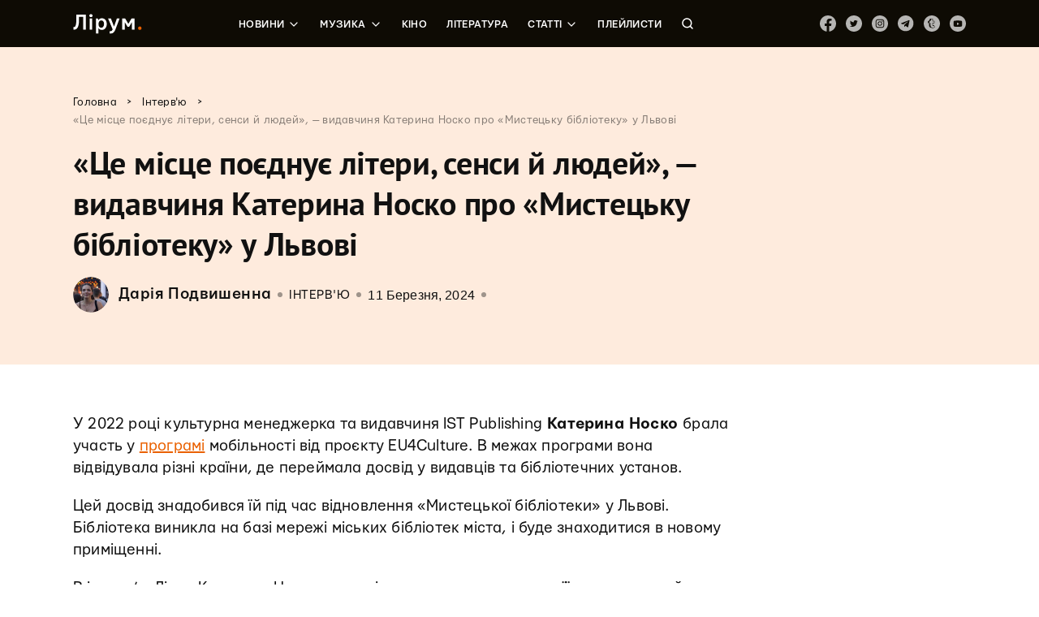

--- FILE ---
content_type: text/html; charset=UTF-8
request_url: https://liroom.com.ua/news/kateryna-nosko-interview/
body_size: 44921
content:
<!DOCTYPE html>
	<html lang="uk">
	<head><meta charset="UTF-8"><script nonce="6Ezq5OCycp3PfvGau2Fji3yeVCEX7LeUUtotAnXaR" >if(navigator.userAgent.match(/MSIE|Internet Explorer/i)||navigator.userAgent.match(/Trident\/7\..*?rv:11/i)){var href=document.location.href;if(!href.match(/[?&]nowprocket/)){if(href.indexOf("?")==-1){if(href.indexOf("#")==-1){document.location.href=href+"?nowprocket=1"}else{document.location.href=href.replace("#","?nowprocket=1#")}}else{if(href.indexOf("#")==-1){document.location.href=href+"&nowprocket=1"}else{document.location.href=href.replace("#","&nowprocket=1#")}}}}</script><script nonce="6Ezq5OCycp3PfvGau2Fji3yeVCEX7LeUUtotAnXaR" >(()=>{class RocketLazyLoadScripts{constructor(){this.v="1.2.5.1",this.triggerEvents=["keydown","mousedown","mousemove","touchmove","touchstart","touchend","wheel"],this.userEventHandler=this.t.bind(this),this.touchStartHandler=this.i.bind(this),this.touchMoveHandler=this.o.bind(this),this.touchEndHandler=this.h.bind(this),this.clickHandler=this.u.bind(this),this.interceptedClicks=[],this.interceptedClickListeners=[],this.l(this),window.addEventListener("pageshow",(t=>{this.persisted=t.persisted,this.everythingLoaded&&this.m()})),document.addEventListener("DOMContentLoaded",(()=>{this.p()})),this.delayedScripts={normal:[],async:[],defer:[]},this.trash=[],this.allJQueries=[]}k(t){document.hidden?t.t():(this.triggerEvents.forEach((e=>window.addEventListener(e,t.userEventHandler,{passive:!0}))),window.addEventListener("touchstart",t.touchStartHandler,{passive:!0}),window.addEventListener("mousedown",t.touchStartHandler),document.addEventListener("visibilitychange",t.userEventHandler))}_(){this.triggerEvents.forEach((t=>window.removeEventListener(t,this.userEventHandler,{passive:!0}))),document.removeEventListener("visibilitychange",this.userEventHandler)}i(t){"HTML"!==t.target.tagName&&(window.addEventListener("touchend",this.touchEndHandler),window.addEventListener("mouseup",this.touchEndHandler),window.addEventListener("touchmove",this.touchMoveHandler,{passive:!0}),window.addEventListener("mousemove",this.touchMoveHandler),t.target.addEventListener("click",this.clickHandler),this.L(t.target,!0),this.M(t.target,"onclick","rocket-onclick"),this.C())}o(t){window.removeEventListener("touchend",this.touchEndHandler),window.removeEventListener("mouseup",this.touchEndHandler),window.removeEventListener("touchmove",this.touchMoveHandler,{passive:!0}),window.removeEventListener("mousemove",this.touchMoveHandler),t.target.removeEventListener("click",this.clickHandler),this.L(t.target,!1),this.M(t.target,"rocket-onclick","onclick"),this.O()}h(){window.removeEventListener("touchend",this.touchEndHandler),window.removeEventListener("mouseup",this.touchEndHandler),window.removeEventListener("touchmove",this.touchMoveHandler,{passive:!0}),window.removeEventListener("mousemove",this.touchMoveHandler)}u(t){t.target.removeEventListener("click",this.clickHandler),this.L(t.target,!1),this.M(t.target,"rocket-onclick","onclick"),this.interceptedClicks.push(t),t.preventDefault(),t.stopPropagation(),t.stopImmediatePropagation(),this.O()}D(){window.removeEventListener("touchstart",this.touchStartHandler,{passive:!0}),window.removeEventListener("mousedown",this.touchStartHandler),this.interceptedClicks.forEach((t=>{t.target.dispatchEvent(new MouseEvent("click",{view:t.view,bubbles:!0,cancelable:!0}))}))}l(t){EventTarget.prototype.addEventListenerBase=EventTarget.prototype.addEventListener,EventTarget.prototype.addEventListener=function(e,i,o){"click"!==e||t.windowLoaded||i===t.clickHandler||t.interceptedClickListeners.push({target:this,func:i,options:o}),(this||window).addEventListenerBase(e,i,o)}}L(t,e){this.interceptedClickListeners.forEach((i=>{i.target===t&&(e?t.removeEventListener("click",i.func,i.options):t.addEventListener("click",i.func,i.options))})),t.parentNode!==document.documentElement&&this.L(t.parentNode,e)}S(){return new Promise((t=>{this.T?this.O=t:t()}))}C(){this.T=!0}O(){this.T=!1}M(t,e,i){t.hasAttribute&&t.hasAttribute(e)&&(event.target.setAttribute(i,event.target.getAttribute(e)),event.target.removeAttribute(e))}t(){this._(this),"loading"===document.readyState?document.addEventListener("DOMContentLoaded",this.R.bind(this)):this.R()}p(){let t=[];document.querySelectorAll("script[type=rocketlazyloadscript][data-rocket-src]").forEach((e=>{let i=e.getAttribute("data-rocket-src");if(i&&0!==i.indexOf("data:")){0===i.indexOf("//")&&(i=location.protocol+i);try{const o=new URL(i).origin;o!==location.origin&&t.push({src:o,crossOrigin:e.crossOrigin||"module"===e.getAttribute("data-rocket-type")})}catch(t){}}})),t=[...new Map(t.map((t=>[JSON.stringify(t),t]))).values()],this.j(t,"preconnect")}async R(){this.lastBreath=Date.now(),this.P(this),this.F(this),this.q(),this.A(),this.I(),await this.U(this.delayedScripts.normal),await this.U(this.delayedScripts.defer),await this.U(this.delayedScripts.async);try{await this.W(),await this.H(this),await this.J()}catch(t){console.error(t)}window.dispatchEvent(new Event("rocket-allScriptsLoaded")),this.everythingLoaded=!0,this.S().then((()=>{this.D()})),this.N()}A(){document.querySelectorAll("script[type=rocketlazyloadscript]").forEach((t=>{t.hasAttribute("data-rocket-src")?t.hasAttribute("async")&&!1!==t.async?this.delayedScripts.async.push(t):t.hasAttribute("defer")&&!1!==t.defer||"module"===t.getAttribute("data-rocket-type")?this.delayedScripts.defer.push(t):this.delayedScripts.normal.push(t):this.delayedScripts.normal.push(t)}))}async B(t){if(await this.G(),!0!==t.noModule||!("noModule"in HTMLScriptElement.prototype))return new Promise((e=>{let i;function o(){(i||t).setAttribute("data-rocket-status","executed"),e()}try{if(navigator.userAgent.indexOf("Firefox/")>0||""===navigator.vendor)i=document.createElement("script"),[...t.attributes].forEach((t=>{let e=t.nodeName;"type"!==e&&("data-rocket-type"===e&&(e="type"),"data-rocket-src"===e&&(e="src"),i.setAttribute(e,t.nodeValue))})),t.text&&(i.text=t.text),i.hasAttribute("src")?(i.addEventListener("load",o),i.addEventListener("error",(function(){i.setAttribute("data-rocket-status","failed"),e()})),setTimeout((()=>{i.isConnected||e()}),1)):(i.text=t.text,o()),t.parentNode.replaceChild(i,t);else{const i=t.getAttribute("data-rocket-type"),n=t.getAttribute("data-rocket-src");i?(t.type=i,t.removeAttribute("data-rocket-type")):t.removeAttribute("type"),t.addEventListener("load",o),t.addEventListener("error",(function(){t.setAttribute("data-rocket-status","failed"),e()})),n?(t.removeAttribute("data-rocket-src"),t.src=n):t.src="data:text/javascript;base64,"+window.btoa(unescape(encodeURIComponent(t.text)))}}catch(i){t.setAttribute("data-rocket-status","failed"),e()}}));t.setAttribute("data-rocket-status","skipped")}async U(t){const e=t.shift();return e&&e.isConnected?(await this.B(e),this.U(t)):Promise.resolve()}I(){this.j([...this.delayedScripts.normal,...this.delayedScripts.defer,...this.delayedScripts.async],"preload")}j(t,e){var i=document.createDocumentFragment();t.forEach((t=>{const o=t.getAttribute&&t.getAttribute("data-rocket-src")||t.src;if(o){const n=document.createElement("link");n.href=o,n.rel=e,"preconnect"!==e&&(n.as="script"),t.getAttribute&&"module"===t.getAttribute("data-rocket-type")&&(n.crossOrigin=!0),t.crossOrigin&&(n.crossOrigin=t.crossOrigin),t.integrity&&(n.integrity=t.integrity),i.appendChild(n),this.trash.push(n)}})),document.head.appendChild(i)}P(t){let e={};function i(i,o){return e[o].eventsToRewrite.indexOf(i)>=0&&!t.everythingLoaded?"rocket-"+i:i}function o(t,o){!function(t){e[t]||(e[t]={originalFunctions:{add:t.addEventListener,remove:t.removeEventListener},eventsToRewrite:[]},t.addEventListener=function(){arguments[0]=i(arguments[0],t),e[t].originalFunctions.add.apply(t,arguments)},t.removeEventListener=function(){arguments[0]=i(arguments[0],t),e[t].originalFunctions.remove.apply(t,arguments)})}(t),e[t].eventsToRewrite.push(o)}function n(e,i){let o=e[i];e[i]=null,Object.defineProperty(e,i,{get:()=>o||function(){},set(n){t.everythingLoaded?o=n:e["rocket"+i]=o=n}})}o(document,"DOMContentLoaded"),o(window,"DOMContentLoaded"),o(window,"load"),o(window,"pageshow"),o(document,"readystatechange"),n(document,"onreadystatechange"),n(window,"onload"),n(window,"onpageshow")}F(t){let e;function i(e){return t.everythingLoaded?e:e.split(" ").map((t=>"load"===t||0===t.indexOf("load.")?"rocket-jquery-load":t)).join(" ")}function o(o){if(o&&o.fn&&!t.allJQueries.includes(o)){o.fn.ready=o.fn.init.prototype.ready=function(e){return t.domReadyFired?e.bind(document)(o):document.addEventListener("rocket-DOMContentLoaded",(()=>e.bind(document)(o))),o([])};const e=o.fn.on;o.fn.on=o.fn.init.prototype.on=function(){return this[0]===window&&("string"==typeof arguments[0]||arguments[0]instanceof String?arguments[0]=i(arguments[0]):"object"==typeof arguments[0]&&Object.keys(arguments[0]).forEach((t=>{const e=arguments[0][t];delete arguments[0][t],arguments[0][i(t)]=e}))),e.apply(this,arguments),this},t.allJQueries.push(o)}e=o}o(window.jQuery),Object.defineProperty(window,"jQuery",{get:()=>e,set(t){o(t)}})}async H(t){const e=document.querySelector("script[data-webpack]");e&&(await async function(){return new Promise((t=>{e.addEventListener("load",t),e.addEventListener("error",t)}))}(),await t.K(),await t.H(t))}async W(){this.domReadyFired=!0,await this.G(),document.dispatchEvent(new Event("rocket-readystatechange")),await this.G(),document.rocketonreadystatechange&&document.rocketonreadystatechange(),await this.G(),document.dispatchEvent(new Event("rocket-DOMContentLoaded")),await this.G(),window.dispatchEvent(new Event("rocket-DOMContentLoaded"))}async J(){await this.G(),document.dispatchEvent(new Event("rocket-readystatechange")),await this.G(),document.rocketonreadystatechange&&document.rocketonreadystatechange(),await this.G(),window.dispatchEvent(new Event("rocket-load")),await this.G(),window.rocketonload&&window.rocketonload(),await this.G(),this.allJQueries.forEach((t=>t(window).trigger("rocket-jquery-load"))),await this.G();const t=new Event("rocket-pageshow");t.persisted=this.persisted,window.dispatchEvent(t),await this.G(),window.rocketonpageshow&&window.rocketonpageshow({persisted:this.persisted}),this.windowLoaded=!0}m(){document.onreadystatechange&&document.onreadystatechange(),window.onload&&window.onload(),window.onpageshow&&window.onpageshow({persisted:this.persisted})}q(){const t=new Map;document.write=document.writeln=function(e){const i=document.currentScript;i||console.error("WPRocket unable to document.write this: "+e);const o=document.createRange(),n=i.parentElement;let s=t.get(i);void 0===s&&(s=i.nextSibling,t.set(i,s));const c=document.createDocumentFragment();o.setStart(c,0),c.appendChild(o.createContextualFragment(e)),n.insertBefore(c,s)}}async G(){Date.now()-this.lastBreath>45&&(await this.K(),this.lastBreath=Date.now())}async K(){return document.hidden?new Promise((t=>setTimeout(t))):new Promise((t=>requestAnimationFrame(t)))}N(){this.trash.forEach((t=>t.remove()))}static run(){const t=new RocketLazyLoadScripts;t.k(t)}}RocketLazyLoadScripts.run()})();</script>
		
		<meta name="viewport" content="width=device-width, initial-scale=1">
		<link rel="profile" href="http://gmpg.org/xfn/11">
		<link rel="pingback" href="https://liroom.com.ua/xmlrpc.php">
				<script nonce="6Ezq5OCycp3PfvGau2Fji3yeVCEX7LeUUtotAnXaR"  type="rocketlazyloadscript" data-rocket-src="https://apis.google.com/js/platform.js" async defer>
		{lang: 'ru'}
		</script>
				<meta name='robots' content='max-image-preview:large' />

	<!-- This site is optimized with the Yoast SEO plugin v14.0.4 - https://yoast.com/wordpress/plugins/seo/ -->
	<title>«Це місце поєднує літери, сенси й людей», — видавчиня Катерина Носко про «Мистецьку бібліотеку» у Львові &ndash; Лірум</title><link rel="preload" as="font" href="https://fonts.gstatic.com/s/notosans/v7/o-0IIpQlx3QUlC5A4PNr4TRAW_0.woff2" crossorigin><link rel="preload" as="font" href="https://fonts.gstatic.com/s/notosans/v7/o-0IIpQlx3QUlC5A4PNr5TRA.woff2" crossorigin><link rel="preload" as="font" href="https://fonts.gstatic.com/s/notosans/v7/o-0NIpQlx3QUlC5A4PNjXhFVYNyB1Wk.woff2" crossorigin><link rel="preload" as="font" href="https://fonts.gstatic.com/s/notosans/v7/o-0NIpQlx3QUlC5A4PNjXhFVZNyB.woff2" crossorigin><link rel="preload" as="font" href="https://fonts.gstatic.com/s/ptsans/v9/jizfRExUiTo99u79B_mh0OqtLQ0Z.woff2" crossorigin><link rel="preload" as="font" href="https://fonts.gstatic.com/s/ptsans/v9/jizfRExUiTo99u79B_mh0O6tLQ.woff2" crossorigin><link rel="preload" as="font" href="https://liroom.com.ua/wp-content/themes/liroom-new/assets/fonts/Mariupol-Regular.woff" crossorigin><link rel="preload" as="font" href="https://liroom.com.ua/wp-content/themes/liroom-new/assets/fonts/Mariupol-Medium.woff" crossorigin><link rel="preload" as="font" href="https://liroom.com.ua/wp-content/themes/liroom-new/assets/fonts/Mariupol-Bold.woff" crossorigin><style nonce="6Ezq5OCycp3PfvGau2Fji3yeVCEX7LeUUtotAnXaR"  id="wpr-usedcss">.fluid-width-video-wrapper{width:100%;position:relative;padding:0}.fluid-width-video-wrapper embed,.fluid-width-video-wrapper iframe,.fluid-width-video-wrapper object{position:absolute;top:0;left:0;width:100%;height:100%}.mistape_mistake_inner{color:#f60!important}#mistape_dialog .mistape_action,#mistape_dialog h2::before,.mistape-letter-back{background-color:#f60!important}#mistape_reported_text:after,#mistape_reported_text:before{border-color:#f60!important}.mistape-letter-front .front-left{border-left-color:#f60!important}.mistape-letter-front .front-right{border-right-color:#f60!important}.mistape-letter-back>.mistape-letter-back-top,.mistape-letter-front .front-bottom,.mistape-letter-top{border-bottom-color:#f60!important}.fotorama__video iframe{position:absolute;width:100%;height:100%;top:0;right:0;left:0;bottom:0}.fotorama{min-width:1px;overflow:hidden}.fotorama:not(.fotorama--unobtrusive)>:not(:first-child){display:none}.fullscreen{width:100%!important;height:100%!important;max-width:100%!important;max-height:100%!important;margin:0!important;padding:0!important;overflow:hidden!important;background:#000}.fotorama__nav--thumbs{display:block}.fotorama__video{top:32px;right:0;bottom:0;left:0;position:absolute;z-index:10}.fotorama--wp{margin:1em 0}img.emoji{display:inline!important;border:none!important;box-shadow:none!important;height:1em!important;width:1em!important;margin:0 .07em!important;vertical-align:-.1em!important;background:0 0!important;padding:0!important}:where(.wp-block-button__link){border-radius:9999px;box-shadow:none;padding:calc(.667em + 2px) calc(1.333em + 2px);text-decoration:none}:where(.wp-block-calendar table:not(.has-background) th){background:#ddd}:where(.wp-block-columns){margin-bottom:1.75em}:where(.wp-block-columns.has-background){padding:1.25em 2.375em}:where(.wp-block-post-comments input[type=submit]){border:none}:where(.wp-block-cover-image:not(.has-text-color)),:where(.wp-block-cover:not(.has-text-color)){color:#fff}:where(.wp-block-cover-image.is-light:not(.has-text-color)),:where(.wp-block-cover.is-light:not(.has-text-color)){color:#000}:where(.wp-block-file){margin-bottom:1.5em}:where(.wp-block-file__button){border-radius:2em;display:inline-block;padding:.5em 1em}:where(.wp-block-file__button):is(a):active,:where(.wp-block-file__button):is(a):focus,:where(.wp-block-file__button):is(a):hover,:where(.wp-block-file__button):is(a):visited{box-shadow:none;color:#fff;opacity:.85;text-decoration:none}.wp-block-image img{box-sizing:border-box;height:auto;max-width:100%;vertical-align:bottom}.wp-block-image.aligncenter{text-align:center}.wp-block-image .aligncenter,.wp-block-image.aligncenter{display:table}.wp-block-image .aligncenter>figcaption,.wp-block-image.aligncenter>figcaption{caption-side:bottom;display:table-caption}.wp-block-image .aligncenter{margin-left:auto;margin-right:auto}.wp-block-image figcaption{margin-bottom:1em;margin-top:.5em}.wp-block-image :where(.has-border-color){border-style:solid}.wp-block-image :where([style*=border-top-color]){border-top-style:solid}.wp-block-image :where([style*=border-right-color]){border-right-style:solid}.wp-block-image :where([style*=border-bottom-color]){border-bottom-style:solid}.wp-block-image :where([style*=border-left-color]){border-left-style:solid}.wp-block-image :where([style*=border-width]){border-style:solid}.wp-block-image :where([style*=border-top-width]){border-top-style:solid}.wp-block-image :where([style*=border-right-width]){border-right-style:solid}.wp-block-image :where([style*=border-bottom-width]){border-bottom-style:solid}.wp-block-image :where([style*=border-left-width]){border-left-style:solid}.wp-block-image figure{margin:0}:where(.wp-block-latest-comments:not([style*=line-height] .wp-block-latest-comments__comment)){line-height:1.1}:where(.wp-block-latest-comments:not([style*=line-height] .wp-block-latest-comments__comment-excerpt p)){line-height:1.8}ol,ul{box-sizing:border-box}:where(.wp-block-navigation.has-background .wp-block-navigation-item a:not(.wp-element-button)),:where(.wp-block-navigation.has-background .wp-block-navigation-submenu a:not(.wp-element-button)){padding:.5em 1em}:where(.wp-block-navigation .wp-block-navigation__submenu-container .wp-block-navigation-item a:not(.wp-element-button)),:where(.wp-block-navigation .wp-block-navigation__submenu-container .wp-block-navigation-submenu a:not(.wp-element-button)),:where(.wp-block-navigation .wp-block-navigation__submenu-container .wp-block-navigation-submenu button.wp-block-navigation-item__content),:where(.wp-block-navigation .wp-block-navigation__submenu-container .wp-block-pages-list__item button.wp-block-navigation-item__content){padding:.5em 1em}:where(p.has-text-color:not(.has-link-color)) a{color:inherit}:where(.wp-block-post-excerpt){margin-bottom:var(--wp--style--block-gap);margin-top:var(--wp--style--block-gap)}:where(.wp-block-preformatted.has-background){padding:1.25em 2.375em}:where(.wp-block-pullquote){margin:0 0 1em}:where(.wp-block-search__button){border:1px solid #ccc;padding:6px 10px}:where(.wp-block-search__button-inside .wp-block-search__inside-wrapper){border:1px solid #949494;box-sizing:border-box;padding:4px}:where(.wp-block-search__button-inside .wp-block-search__inside-wrapper) .wp-block-search__input{border:none;border-radius:0;padding:0 4px}:where(.wp-block-search__button-inside .wp-block-search__inside-wrapper) .wp-block-search__input:focus{outline:0}:where(.wp-block-search__button-inside .wp-block-search__inside-wrapper) :where(.wp-block-search__button){padding:4px 8px}.wp-block-separator{border:1px solid;border-left:none;border-right:none}:where(.wp-block-term-description){margin-bottom:var(--wp--style--block-gap);margin-top:var(--wp--style--block-gap)}:where(pre.wp-block-verse){font-family:inherit}:root{--wp--preset--font-size--normal:16px;--wp--preset--font-size--huge:42px}.aligncenter{clear:both}html :where(.has-border-color){border-style:solid}html :where([style*=border-top-color]){border-top-style:solid}html :where([style*=border-right-color]){border-right-style:solid}html :where([style*=border-bottom-color]){border-bottom-style:solid}html :where([style*=border-left-color]){border-left-style:solid}html :where([style*=border-width]){border-style:solid}html :where([style*=border-top-width]){border-top-style:solid}html :where([style*=border-right-width]){border-right-style:solid}html :where([style*=border-bottom-width]){border-bottom-style:solid}html :where([style*=border-left-width]){border-left-style:solid}html :where(img[class*=wp-image-]){height:auto;max-width:100%}:where(figure){margin:0 0 1em}html :where(.is-position-sticky){--wp-admin--admin-bar--position-offset:var(--wp-admin--admin-bar--height,0px)}body{--wp--preset--color--black:#000000;--wp--preset--color--cyan-bluish-gray:#abb8c3;--wp--preset--color--white:#ffffff;--wp--preset--color--pale-pink:#f78da7;--wp--preset--color--vivid-red:#cf2e2e;--wp--preset--color--luminous-vivid-orange:#ff6900;--wp--preset--color--luminous-vivid-amber:#fcb900;--wp--preset--color--light-green-cyan:#7bdcb5;--wp--preset--color--vivid-green-cyan:#00d084;--wp--preset--color--pale-cyan-blue:#8ed1fc;--wp--preset--color--vivid-cyan-blue:#0693e3;--wp--preset--color--vivid-purple:#9b51e0;--wp--preset--gradient--vivid-cyan-blue-to-vivid-purple:linear-gradient(135deg,rgba(6, 147, 227, 1) 0%,rgb(155, 81, 224) 100%);--wp--preset--gradient--light-green-cyan-to-vivid-green-cyan:linear-gradient(135deg,rgb(122, 220, 180) 0%,rgb(0, 208, 130) 100%);--wp--preset--gradient--luminous-vivid-amber-to-luminous-vivid-orange:linear-gradient(135deg,rgba(252, 185, 0, 1) 0%,rgba(255, 105, 0, 1) 100%);--wp--preset--gradient--luminous-vivid-orange-to-vivid-red:linear-gradient(135deg,rgba(255, 105, 0, 1) 0%,rgb(207, 46, 46) 100%);--wp--preset--gradient--very-light-gray-to-cyan-bluish-gray:linear-gradient(135deg,rgb(238, 238, 238) 0%,rgb(169, 184, 195) 100%);--wp--preset--gradient--cool-to-warm-spectrum:linear-gradient(135deg,rgb(74, 234, 220) 0%,rgb(151, 120, 209) 20%,rgb(207, 42, 186) 40%,rgb(238, 44, 130) 60%,rgb(251, 105, 98) 80%,rgb(254, 248, 76) 100%);--wp--preset--gradient--blush-light-purple:linear-gradient(135deg,rgb(255, 206, 236) 0%,rgb(152, 150, 240) 100%);--wp--preset--gradient--blush-bordeaux:linear-gradient(135deg,rgb(254, 205, 165) 0%,rgb(254, 45, 45) 50%,rgb(107, 0, 62) 100%);--wp--preset--gradient--luminous-dusk:linear-gradient(135deg,rgb(255, 203, 112) 0%,rgb(199, 81, 192) 50%,rgb(65, 88, 208) 100%);--wp--preset--gradient--pale-ocean:linear-gradient(135deg,rgb(255, 245, 203) 0%,rgb(182, 227, 212) 50%,rgb(51, 167, 181) 100%);--wp--preset--gradient--electric-grass:linear-gradient(135deg,rgb(202, 248, 128) 0%,rgb(113, 206, 126) 100%);--wp--preset--gradient--midnight:linear-gradient(135deg,rgb(2, 3, 129) 0%,rgb(40, 116, 252) 100%);--wp--preset--font-size--small:13px;--wp--preset--font-size--medium:20px;--wp--preset--font-size--large:36px;--wp--preset--font-size--x-large:42px;--wp--preset--spacing--20:0.44rem;--wp--preset--spacing--30:0.67rem;--wp--preset--spacing--40:1rem;--wp--preset--spacing--50:1.5rem;--wp--preset--spacing--60:2.25rem;--wp--preset--spacing--70:3.38rem;--wp--preset--spacing--80:5.06rem;--wp--preset--shadow--natural:6px 6px 9px rgba(0, 0, 0, .2);--wp--preset--shadow--deep:12px 12px 50px rgba(0, 0, 0, .4);--wp--preset--shadow--sharp:6px 6px 0px rgba(0, 0, 0, .2);--wp--preset--shadow--outlined:6px 6px 0px -3px rgba(255, 255, 255, 1),6px 6px rgba(0, 0, 0, 1);--wp--preset--shadow--crisp:6px 6px 0px rgba(0, 0, 0, 1)}:where(.is-layout-flex){gap:.5em}:where(.is-layout-grid){gap:.5em}:where(.wp-block-post-template.is-layout-flex){gap:1.25em}:where(.wp-block-post-template.is-layout-grid){gap:1.25em}:where(.wp-block-columns.is-layout-flex){gap:2em}:where(.wp-block-columns.is-layout-grid){gap:2em}div.wpcf7 .screen-reader-response{position:absolute;overflow:hidden;clip:rect(1px,1px,1px,1px);height:1px;width:1px;margin:0;padding:0;border:0}div.wpcf7-response-output{margin:2em .5em 1em;padding:.2em 1em;border:2px solid red}div.wpcf7-mail-sent-ok{border:2px solid #398f14}div.wpcf7-aborted,div.wpcf7-mail-sent-ng{border:2px solid red}div.wpcf7-spam-blocked{border:2px solid orange}div.wpcf7-acceptance-missing,div.wpcf7-validation-errors{border:2px solid #f7e700}span.wpcf7-not-valid-tip{color:red;font-size:1em;font-weight:400;display:block}.use-floating-validation-tip span.wpcf7-not-valid-tip{position:absolute;top:20%;left:20%;z-index:100;border:1px solid red;background:#fff;padding:.2em .8em}div.wpcf7 .ajax-loader{visibility:hidden;display:inline-block;background-image:url('https://liroom.com.ua/wp-content/plugins/contact-form-7/images/ajax-loader.gif');width:16px;height:16px;border:none;padding:0;margin:0 0 0 4px;vertical-align:middle}div.wpcf7 .ajax-loader.is-active{visibility:visible}div.wpcf7 div.ajax-error{display:none}div.wpcf7 .placeheld{color:#888}div.wpcf7 .wpcf7-submit:disabled{cursor:not-allowed}.wpcf7 input[type=email],.wpcf7 input[type=tel],.wpcf7 input[type=url]{direction:ltr}.fvp-dynamic,.fvp-overlay{position:relative;display:block;height:auto;width:auto}.fvp-dynamic .fvp-actionicon,.fvp-overlay .fvp-actionicon{background:center center no-repeat;position:absolute;top:0;left:0;z-index:999;pointer-events:none;display:none}.fvp-dynamic .fvp-actionicon.play,.fvp-overlay .fvp-actionicon.play{display:block;background-image:url('https://liroom.com.ua/wp-content/plugins/featured-video-plus/img/playicon.png')}.fvp-dynamic .fvp-actionicon.load,.fvp-overlay .fvp-actionicon.load{display:block}#DOMWindow{background:center center no-repeat;width:auto;height:auto;margin:auto;overflow:hidden;background-image:url('https://liroom.com.ua/wp-content/plugins/featured-video-plus/img/loadicon_w.gif')}.featured-video-plus .wp-video a:not(.post-thumbnail){display:none}.no-js .featured-video-plus .wp-video a:not(.post-thumbnail){display:inline}#mistape_dialog,#mistape_dialog .dialog__overlay{width:100%;height:100%;top:0;left:0}#mistape_dialog{position:fixed;z-index:2147483647;display:none;-webkit-align-items:center;align-items:center;-webkit-justify-content:center;justify-content:center;pointer-events:none}#mistape_dialog .dialog__overlay{position:absolute;background:rgba(55,58,71,.9);opacity:0;-webkit-transition:opacity .3s;transition:opacity .3s;-webkit-backface-visibility:hidden}#mistape_dialog .dialog__content .dialog-wrap{perspective:800px;transition:transform .5s}#mistape_dialog .dialog__content .dialog-wrap .dialog-wrap-top{padding:30px 30px 0;background:#fff;transform-origin:50% 100%;transition:transform .5s;position:relative;z-index:1;transform-style:preserve-3d;backface-visibility:hidden;-webkit-backface-visibility:hidden}#mistape_dialog .dialog__content .dialog-wrap .dialog-wrap-top::after{content:'';width:100%;height:100%;position:absolute;background:#fff;top:0;left:0;transform:rotateX(180deg);transform-style:preserve-3d;backface-visibility:hidden;-webkit-backface-visibility:hidden}#mistape_dialog .dialog__content .dialog-wrap .dialog-wrap-bottom .comment{margin-top:0;margin-left:auto;margin-right:auto;width:100%}#mistape_dialog .dialog__content .dialog-wrap .dialog-wrap-bottom{padding:31px 30px 45px;background:#fff;transition:background .4s;transform:translate3d(0,0,0) translateZ(0);backface-visibility:hidden;-webkit-backface-visibility:hidden;margin-top:-1px}#mistape_dialog .dialog__content{width:50%;max-width:560px;min-width:290px;text-align:center;position:relative;opacity:0;transition:height .3s ease;font-size:14px;box-sizing:content-box}#mistape_dialog.dialog--open .dialog__overlay{opacity:1;pointer-events:auto}#mistape_dialog.dialog--open .dialog__content{pointer-events:auto}#mistape_reported_text{padding:5px 10px;position:relative;z-index:0;font-weight:400}#mistape_reported_text::before{content:'';width:15px;height:15px;border-top:2px solid #e42029;border-left:2px solid #e42029;position:absolute;z-index:-1;top:0;left:0}#mistape_reported_text::after{content:'';width:15px;height:15px;border-bottom:2px solid #e42029;border-right:2px solid #e42029;position:absolute;z-index:-1;bottom:0;right:0}#mistape_reported_text .mistape_mistake_outer{background-color:#f5f5f5;color:#111;font-weight:400;padding:0 3px}#mistape_reported_text .mistape_mistake_inner{color:#e42029;font-weight:400}textarea#mistape_comment{width:100%;resize:none;font-size:14px;padding:4px 6px;line-height:1.4;box-sizing:border-box;border:1px solid #ddd;border-radius:0;color:#8e8e8e;transition:border .3s,color .3s,background .4s}textarea#mistape_comment:focus{background-color:#fff;border-color:#949494;color:#1a1a1a;outline:0}#mistape_dialog .mistape_dialog_block{margin-top:20px}#mistape_dialog .pos-relative{position:relative}#mistape_dialog .mistape_action{display:inline-block;cursor:pointer;padding:11px 25px;margin:0 5px;font-weight:600;border:none;color:#fff;background:#e42029;text-decoration:none;user-select:none;text-transform:uppercase;font-size:13px;min-width:150px}#mistape_dialog .mistape_action:hover{opacity:.9;text-decoration:none}#mistape_dialog h2{margin:0;font-weight:400;font-size:22px;padding:0 0 20px;position:relative}#mistape_dialog h2::before{content:'';height:1px;width:60px;position:absolute;bottom:0;left:calc(50% - 30px);background:#e42029}#mistape_dialog h3{margin:0;font-weight:300;font-size:14px;text-transform:none;padding:0 0 1em;color:#bfbfbf}#mistape_success_dialog .dialog-wrap{background:#fff;padding:30px}#mistape_success_dialog .dialog-wrap h3{margin-top:20px}#mistape_dialog.dialog--close .dialog__content,#mistape_dialog.dialog--open .dialog__content{-webkit-animation-duration:.3s;animation-duration:.3s;-webkit-animation-fill-mode:forwards;animation-fill-mode:forwards}#mistape_dialog.dialog--open .dialog__content{-webkit-animation-name:anim-open;animation-name:anim-open}#mistape_dialog.dialog--close .dialog__content{-webkit-animation-name:anim-close;animation-name:anim-close}@-webkit-keyframes anim-open{0%{opacity:0;-webkit-transform:scale3d(1.1,1.1,1)}100%{opacity:1;-webkit-transform:scale3d(1,1,1)}}@keyframes anim-open{0%{opacity:0;-webkit-transform:scale3d(1.1,1.1,1);transform:scale3d(1.1,1.1,1)}100%{opacity:1;-webkit-transform:scale3d(1,1,1);transform:scale3d(1,1,1)}}@-webkit-keyframes anim-close{0%{opacity:1}100%{opacity:0}}@keyframes anim-close{0%{opacity:1}100%{opacity:0}}.mistape-letter-front{width:304px;height:190px;position:absolute;bottom:0;z-index:4;left:calc(50% - 152px);transform:scale(.145);transform-origin:50% 100%;opacity:0;transition:transform .4s,opacity .15s}.mistape-letter-front .front-left{width:0;height:0;border-left:152px solid #e42029;border-right:0;border-top:95px solid transparent;border-bottom:95px solid transparent;position:absolute;z-index:2;top:0;left:0}.mistape-letter-front .front-right{width:0;height:0;border-right:152px solid #e42029;border-left:0;border-top:95px solid transparent;border-bottom:95px solid transparent;position:absolute;z-index:2;top:0;right:0}.mistape-letter-front .front-right:before{content:'';display:block;width:0;height:0;border-right:152px solid rgba(0,0,0,.2);border-left:0;border-top:95px solid transparent;border-bottom:95px solid transparent;position:absolute;top:-95px;right:-152px}.mistape-letter-front .front-bottom{width:0;height:0;border-bottom:95px solid #e42029;border-top:0;border-left:152px solid transparent;border-right:152px solid transparent;position:absolute;z-index:2;bottom:0;left:0}.mistape-letter-front .front-bottom:before{content:'';display:block;width:0;height:0;border-bottom:95px solid rgba(0,0,0,.1);border-top:0;border-left:152px solid transparent;border-right:152px solid transparent;position:absolute;top:0;right:-152px}.mistape-letter-back{width:304px;height:190px;background-color:#e42029;background-repeat:no-repeat;background-size:100% 100%;position:absolute;z-index:2;bottom:0;left:calc(50% - 152px);transition:transform .4s,opacity .15s;transform:scale(.145);transform-origin:50% 100%;opacity:0}.mistape-letter-back:before{content:'';display:block;width:100%;height:100%;position:absolute;top:0;left:0;background-color:rgba(0,0,0,.4)}.mistape-letter-back>.mistape-letter-back-top{width:0;height:0;border-bottom:95px solid #e42029;border-top:0;border-left:152px solid transparent;border-right:152px solid transparent;background-repeat:no-repeat;background-size:100% 100%;position:absolute;z-index:2;bottom:100%;left:calc(50% - 152px);transition:transform .4s;transform-origin:50% 100%;transform:translateX(0) rotateX(-180deg)}.mistape-letter-back>.mistape-letter-back-top:before{content:'';display:block;width:0;height:0;border-bottom:95px solid rgba(0,0,0,.3);border-top:0;border-left:152px solid transparent;border-right:152px solid transparent;position:absolute;top:0;left:-152px}.mistape-letter-top{width:0;height:0;border-bottom:95px solid #e42029;border-top:0;border-left:152px solid transparent;border-right:152px solid transparent;position:absolute;z-index:2;bottom:0;opacity:0;left:calc(50% - 152px);transition:transform .3s;transform-origin:50% 100%;transform:rotateX(0)}.mistape-letter-top:before{content:'';display:block;width:0;height:0;border-bottom:95px solid rgba(0,0,0,.3);border-top:0;border-left:152px solid transparent;border-right:152px solid transparent;position:absolute;top:0;left:-152px}.mistape-letter-top.close{transform:rotateX(-180deg)}#mistape_dialog .dialog__content .dialog-wrap{z-index:3;position:relative}#mistape_dialog .dialog__content.show-letter .mistape-letter-back,#mistape_dialog .dialog__content.show-letter .mistape-letter-front{transform:scale(1) translateY(15%);opacity:1}#mistape_dialog .dialog__content.show-letter .mistape-letter-back>.mistape-letter-back-top{transform:rotateX(0)}#mistape_dialog .dialog__content.show-letter .dialog-wrap .dialog-wrap-top{transform:rotateX(-180deg)}#mistape_dialog .dialog__content.show-letter .dialog-wrap .dialog-wrap-bottom{background:#c1c1c1}#mistape_dialog .dialog__content.show-letter .dialog-wrap .dialog-wrap-bottom textarea{background:#c1c1c1}#mistape_dialog .dialog__content.show-letter .dialog-wrap{transform:translateY(-150%)}#mistape_dialog .dialog__content.show-letter.with-comment .dialog-wrap{transform:translateY(-50%)}#mistape_dialog .mistape_action[data-action=send]{position:relative;z-index:8}#mistape_dialog .dialog__content.show-letter .mistape_action[data-action=send]{transition-delay:0.3s;transition:visibility .1s,opacity .1s;visibility:hidden!important;opacity:0!important}.fa{display:inline-block;font:14px/1 FontAwesome;font-size:inherit;text-rendering:auto;-webkit-font-smoothing:antialiased;-moz-osx-font-smoothing:grayscale}.fa-angle-down:before{content:"\f107"}@font-face{font-display:swap;font-family:'Noto Sans';font-style:normal;font-weight:400;src:local('Noto Sans'),local('NotoSans'),url(https://fonts.gstatic.com/s/notosans/v7/o-0IIpQlx3QUlC5A4PNr4TRAW_0.woff2) format('woff2');unicode-range:U+0400-045F,U+0490-0491,U+04B0-04B1,U+2116}@font-face{font-display:swap;font-family:'Noto Sans';font-style:normal;font-weight:400;src:local('Noto Sans'),local('NotoSans'),url(https://fonts.gstatic.com/s/notosans/v7/o-0IIpQlx3QUlC5A4PNr5TRA.woff2) format('woff2');unicode-range:U+0000-00FF,U+0131,U+0152-0153,U+02BB-02BC,U+02C6,U+02DA,U+02DC,U+2000-206F,U+2074,U+20AC,U+2122,U+2191,U+2193,U+2212,U+2215,U+FEFF,U+FFFD}@font-face{font-display:swap;font-family:'Noto Sans';font-style:normal;font-weight:700;src:local('Noto Sans Bold'),local('NotoSans-Bold'),url(https://fonts.gstatic.com/s/notosans/v7/o-0NIpQlx3QUlC5A4PNjXhFVYNyB1Wk.woff2) format('woff2');unicode-range:U+0400-045F,U+0490-0491,U+04B0-04B1,U+2116}@font-face{font-display:swap;font-family:'Noto Sans';font-style:normal;font-weight:700;src:local('Noto Sans Bold'),local('NotoSans-Bold'),url(https://fonts.gstatic.com/s/notosans/v7/o-0NIpQlx3QUlC5A4PNjXhFVZNyB.woff2) format('woff2');unicode-range:U+0000-00FF,U+0131,U+0152-0153,U+02BB-02BC,U+02C6,U+02DA,U+02DC,U+2000-206F,U+2074,U+20AC,U+2122,U+2191,U+2193,U+2212,U+2215,U+FEFF,U+FFFD}@font-face{font-display:swap;font-family:'PT Sans';font-style:normal;font-weight:700;src:local('PT Sans Bold'),local('PTSans-Bold'),url(https://fonts.gstatic.com/s/ptsans/v9/jizfRExUiTo99u79B_mh0OqtLQ0Z.woff2) format('woff2');unicode-range:U+0400-045F,U+0490-0491,U+04B0-04B1,U+2116}@font-face{font-display:swap;font-family:'PT Sans';font-style:normal;font-weight:700;src:local('PT Sans Bold'),local('PTSans-Bold'),url(https://fonts.gstatic.com/s/ptsans/v9/jizfRExUiTo99u79B_mh0O6tLQ.woff2) format('woff2');unicode-range:U+0000-00FF,U+0131,U+0152-0153,U+02BB-02BC,U+02C6,U+02DA,U+02DC,U+2000-206F,U+2074,U+20AC,U+2122,U+2191,U+2193,U+2212,U+2215,U+FEFF,U+FFFD}html{font-family:'Noto Sans',sans-serif;-ms-text-size-adjust:100%;-webkit-text-size-adjust:100%}body{margin:0;opacity:1!important}body{font-family:'Noto Sans',sans-serif;font-size:100%;min-width:270px;line-height:1.42857143;color:#555;font-weight:400;overflow-x:hidden;font-subset:cyrillic;-moz-font-family:Arial,sans-serif!important;background-color:#e8e8e8;background-image:none;background-repeat:no-repeat;background-position:center center;background-attachment:fixed;background-size:cover;-webkit-background-size:cover;-moz-background-size:cover;-o-background-size:cover;-ms-word-wrap:break-word;word-wrap:break-word}::-webkit-input-placeholder{color:#dadada}::-moz-placeholder{color:#dadada}article,aside,details,figcaption,figure,footer,header,hgroup,main,nav,section,summary{display:block}audio,canvas,progress,video{display:inline-block;vertical-align:baseline}audio:not([controls]){display:none;height:0}[hidden],template{display:none}a{background-color:transparent}a:active{outline:0}a:hover{outline:0}abbr[title]{border-bottom:1px dotted}h1{font-size:2em;margin:.67em 0}mark{background:#ff0;color:#000}img{border:0}svg:not(:root){overflow:hidden}figure{margin:1em 40px}hr{box-sizing:content-box;height:0}code{font-family:"Noto Sans",monospace,monospace;font-size:1em}button,input,optgroup,select,textarea{color:inherit;font:inherit;margin:0}button{overflow:visible}button,select{text-transform:none}button,html input[type=button],input[type=submit]{-webkit-appearance:button;cursor:pointer}button[disabled],html input[disabled]{cursor:default}button::-moz-focus-inner,input::-moz-focus-inner{border:0;padding:0}input{line-height:normal}input[type=checkbox],input[type=radio]{box-sizing:border-box;padding:0}input[type=number]::-webkit-inner-spin-button,input[type=number]::-webkit-outer-spin-button{height:auto}input[type=search]{-webkit-appearance:textfield;box-sizing:content-box}input[type=search]::-webkit-search-cancel-button,input[type=search]::-webkit-search-decoration{-webkit-appearance:none}fieldset{border:1px solid silver;margin:0 2px;padding:.35em .625em .75em}legend{border:0;padding:0}textarea{overflow:auto}optgroup{font-weight:700}table{border-collapse:collapse;border-spacing:0}select[multiple],select[size]{height:auto}*,:after,:before{box-sizing:inherit}html{box-sizing:border-box;-webkit-tap-highlight-color:transparent;font-size:16px}@media (max-width:47.9em){html{font-size:15px}}body{background:#e8e8e8}body,button,input,select,textarea{font-family:"Noto Sans",Arial,sans-serif;color:#494949;font-size:14px;line-height:24px}a{color:#f60;text-decoration:none}a:hover{text-decoration:none;color:#494949}p{margin-top:0;margin-bottom:16px;margin-bottom:1rem}h1,h2,h3{color:#333;margin-top:0;margin-bottom:16px;margin-bottom:1rem;font-family:"PT Sans";text-transform:none;font-weight:700;font-style:normal;opacity:1;visibility:visible;-webkit-transition:opacity .24s ease-in-out;-moz-transition:opacity .24s ease-in-out;transition:opacity .24s ease-in-out}h1 a,h2 a,h3 a{color:#333}h1 a:hover,h2 a:hover,h3 a:hover{color:#f60;text-decoration:none}h1{font-size:38px;font-size:2.375rem;line-height:1.2}h2{font-size:32px;font-size:2rem}h3{font-size:24px;font-size:1.5rem}video{max-width:100%;height:auto}embed,figure,iframe,object{max-width:100%!important}img{max-width:100%;height:auto;transition:opacity .2s ease-in-out;-moz-transition:opacity .2s ease-in-out;-webkit-transition:opacity .2s ease-in-out;-webkit-user-select:none;-moz-user-select:none;-ms-user-select:none;user-select:none;backface-visibility:hidden}code{color:#959494;background:0 0}select{display:block;width:100%;height:40px;padding:6px 12px;font-size:14px;line-height:1.42857143;color:#555;background-color:#fff;background-image:none;border:1px solid #ccc;-webkit-box-shadow:inset 0 1px 1px rgba(0,0,0,.075);box-shadow:inset 0 1px 1px rgba(0,0,0,.075);-webkit-transition:border-color .15s ease-in-out,-webkit-box-shadow .15s ease-in-out;-o-transition:border-color .15s ease-in-out,box-shadow .15s ease-in-out;transition:border-color ease-in-out .15s,box-shadow ease-in-out .15s}a{color:#f60;text-decoration:none;transition:all .2s ease-in-out;-moz-transition:.2s ease-in-out;-webkit-transition:.2s ease-in-out}a:hover img{opacity:.75}a:focus,a:hover{color:#f60;text-decoration:none}h1,h2,h3{font-weight:700;margin:20px 0;line-height:1.2;-ms-word-wrap:break-word;word-wrap:break-word}h1{font-size:42px}h2{font-size:32px}h3{font-size:26px}dl,ol,p,ul{margin-bottom:10px}dl,ol,p,ul{margin-top:0}li>ol,li>ul{margin-bottom:0;margin-left:1.5em}dt{font-weight:700}dd{margin:0 0 16px;margin:0 0 1rem}dl,ol,ul{margin-top:0;margin-bottom:16px;margin-bottom:1rem}hr{margin-bottom:16px;margin-bottom:1rem;border:0;border-top:1px solid #e9e9e9}img{height:auto;max-width:100%;vertical-align:middle}strong{font-weight:700}em,i{font-style:italic}figure{margin:0}code{font-family:"Noto Sans",Consolas,"Andale Mono","DejaVu Sans Mono",monospace;background-color:#f8f9f9;padding:7px;padding:.4375rem;-webkit-border-radius:2px;-moz-border-radius:2px;border-radius:2px}details summary{font-weight:700;margin-bottom:16px;margin-bottom:1rem}details :focus{outline:0}abbr{cursor:help;font-size:15px;font-size:.9375rem;text-transform:uppercase;border-bottom:1px dotted #e9e9e9;letter-spacing:1px}mark{background-color:#f8f9f9;text-decoration:none}table{width:100%;max-width:100%;margin-bottom:16px;margin-bottom:1rem;border:1px solid #e9e9e9}table tbody+tbody{border-top:2px solid #e9e9e9}form{margin-bottom:16px;margin-bottom:1rem}fieldset{padding:16px;padding:1rem;border:1px solid #e9e9e9}input[type=submit]{cursor:pointer;background:#f60;border:none;display:inline-block;color:#fff;letter-spacing:1px;text-transform:uppercase;line-height:1;text-align:center;padding:13px 20px;padding:.8125rem 1.25rem;-webkit-border-radius:2px;-moz-border-radius:2px;border-radius:2px;text-decoration:none;font-weight:600;font-size:13px}input[type=submit]:hover{opacity:.8}button:focus,button:hover,input[type=button]:focus,input[type=button]:hover,input[type=submit]:focus,input[type=submit]:hover{cursor:pointer}textarea{resize:vertical}select{max-width:100%;overflow:auto;vertical-align:top;outline:0;border:1px solid #e9e9e9;padding:10px;padding:.625rem}input[type=date],input[type=email],input[type=number],input[type=search],input[type=tel],input[type=text],input[type=time],input[type=url],textarea{padding:10px;max-width:100%;border:0;font-size:15px;font-weight:400;line-height:22px;box-sizing:border-box;border:1px solid #ddd}input[type=date]:focus,input[type=email]:focus,input[type=number]:focus,input[type=search]:focus,input[type=tel]:focus,input[type=text]:focus,input[type=time]:focus,input[type=url]:focus,textarea:focus{border-color:#bbb}button::-moz-focus-inner{border:0;padding:0}input[type=checkbox],input[type=radio]{margin-bottom:16px;margin-bottom:1rem}.site-content{margin-top:30px;margin-top:2rem}.aligncenter{clear:both;display:block;margin-left:auto;margin-right:auto}.site-content:after,.site-content:before{content:"";display:table}.site-content:after{clear:both}.gallery{margin-bottom:1.5em}.gallery-item{display:inline-block;text-align:center;vertical-align:top;width:100%}@media screen and (max-width:767px){.gallery-item{width:100%!important;max-width:100%!important}}body.compensate-for-scrollbar{overflow:hidden}.fancybox-active{height:auto}.fancybox-is-hidden{left:-9999px;margin:0;position:absolute!important;top:-9999px;visibility:hidden}.fancybox-container{-webkit-backface-visibility:hidden;backface-visibility:hidden;font-family:-apple-system,BlinkMacSystemFont,'Segoe UI',Roboto,'Helvetica Neue',Arial,sans-serif;height:100%;left:0;position:fixed;-webkit-tap-highlight-color:transparent;top:0;-webkit-transform:translateZ(0);transform:translateZ(0);width:100%;z-index:99992}.fancybox-container *{box-sizing:border-box}.fancybox-bg,.fancybox-inner,.fancybox-stage{bottom:0;left:0;position:absolute;right:0;top:0}.fancybox-bg{background:#1e1e1e;opacity:0;transition-duration:inherit;transition-property:opacity;transition-timing-function:cubic-bezier(.47,0,.74,.71)}.fancybox-is-open .fancybox-bg{opacity:.87;transition-timing-function:cubic-bezier(.22,.61,.36,1)}.fancybox-caption,.fancybox-infobar,.fancybox-navigation .fancybox-button,.fancybox-toolbar{direction:ltr;opacity:0;position:absolute;transition:opacity .25s,visibility 0s linear .25s;visibility:hidden;z-index:99997}.fancybox-show-caption .fancybox-caption,.fancybox-show-infobar .fancybox-infobar,.fancybox-show-nav .fancybox-navigation .fancybox-button,.fancybox-show-toolbar .fancybox-toolbar{opacity:1;transition:opacity .25s,visibility 0s;visibility:visible}.fancybox-infobar{color:#ccc;font-size:13px;-webkit-font-smoothing:subpixel-antialiased;height:44px;left:0;line-height:44px;min-width:44px;mix-blend-mode:difference;padding:0 10px;pointer-events:none;text-align:center;top:0;-webkit-touch-callout:none;-webkit-user-select:none;-moz-user-select:none;-ms-user-select:none;user-select:none}.fancybox-toolbar{right:0;top:0}.fancybox-stage{direction:ltr;overflow:visible;-webkit-transform:translateZ(0);z-index:99994}.fancybox-is-open .fancybox-stage{overflow:hidden}.fancybox-slide{-webkit-backface-visibility:hidden;backface-visibility:hidden;display:none;height:100%;left:0;outline:0;overflow:auto;-webkit-overflow-scrolling:touch;padding:44px;position:absolute;text-align:center;top:0;transition-property:opacity,-webkit-transform;transition-property:transform,opacity;transition-property:transform,opacity,-webkit-transform;white-space:normal;width:100%;z-index:99994}.fancybox-slide:before{content:"";display:inline-block;height:100%;margin-right:-.25em;vertical-align:middle;width:0}.fancybox-is-sliding .fancybox-slide,.fancybox-slide--current,.fancybox-slide--next,.fancybox-slide--previous{display:block}.fancybox-slide--next{z-index:99995}.fancybox-slide--image{overflow:visible;padding:44px 0}.fancybox-slide--image:before{display:none}.fancybox-content{background:#fff;display:inline-block;margin:0 0 6px;max-width:100%;overflow:auto;padding:0;padding:24px;position:relative;text-align:left;vertical-align:middle}.fancybox-slide--image .fancybox-content{-webkit-animation-timing-function:cubic-bezier(.5,0,.14,1);animation-timing-function:cubic-bezier(.5,0,.14,1);-webkit-backface-visibility:hidden;backface-visibility:hidden;background:0 0;background-repeat:no-repeat;background-size:100% 100%;left:0;margin:0;max-width:none;overflow:visible;padding:0;position:absolute;top:0;-webkit-transform-origin:top left;transform-origin:top left;transition-property:opacity,-webkit-transform;transition-property:transform,opacity;transition-property:transform,opacity,-webkit-transform;-webkit-user-select:none;-moz-user-select:none;-ms-user-select:none;user-select:none;z-index:99995}.fancybox-can-zoomOut .fancybox-content{cursor:zoom-out}.fancybox-can-zoomIn .fancybox-content{cursor:zoom-in}.fancybox-can-drag .fancybox-content{cursor:-webkit-grab;cursor:grab}.fancybox-image,.fancybox-spaceball{background:0 0;border:0;height:100%;left:0;margin:0;max-height:none;max-width:none;padding:0;position:absolute;top:0;-webkit-user-select:none;-moz-user-select:none;-ms-user-select:none;user-select:none;width:100%}.fancybox-spaceball{z-index:1}.fancybox-iframe,.fancybox-video{background:0 0;border:0;height:100%;margin:0;overflow:hidden;padding:0;width:100%}.fancybox-iframe{vertical-align:top}.fancybox-error{background:#fff;cursor:default;max-width:400px;padding:40px;width:100%}.fancybox-error p{color:#444;font-size:16px;line-height:20px;margin:0;padding:0}.fancybox-button{background:rgba(30,30,30,.6);border:0;border-radius:0;cursor:pointer;display:inline-block;height:44px;margin:0;outline:0;padding:10px;transition:color .2s;vertical-align:top;width:44px}.fancybox-button,.fancybox-button:link,.fancybox-button:visited{color:#ccc}.fancybox-button:focus,.fancybox-button:hover{color:#fff}.fancybox-button.disabled,.fancybox-button.disabled:hover,.fancybox-button[disabled],.fancybox-button[disabled]:hover{color:#888;cursor:default}.fancybox-button svg{display:block;overflow:visible;position:relative;shape-rendering:geometricPrecision}.fancybox-button svg path{fill:transparent;stroke:currentColor;stroke-linejoin:round;stroke-width:3}.fancybox-button--pause svg path:first-child,.fancybox-button--play svg path:nth-child(2){display:none}.fancybox-button--play svg path,.fancybox-button--share svg path,.fancybox-button--thumbs svg path{fill:currentColor}.fancybox-button--share svg path{stroke-width:1}.fancybox-navigation .fancybox-button{height:38px;opacity:0;padding:6px;position:absolute;top:50%;width:38px}.fancybox-show-nav .fancybox-navigation .fancybox-button{transition:opacity .25s,visibility 0s,color .25s}.fancybox-navigation .fancybox-button:after{content:"";left:-25px;padding:50px;position:absolute;top:-25px}.fancybox-navigation .fancybox-button--arrow_left{left:6px}.fancybox-navigation .fancybox-button--arrow_right{right:6px}.fancybox-close-small{background:0 0;border:0;border-radius:0;color:#555;cursor:pointer;height:44px;margin:0;padding:6px;position:absolute;right:0;top:0;width:44px;z-index:10}.fancybox-close-small svg{fill:transparent;opacity:.8;stroke:currentColor;stroke-width:1.5;transition:stroke .1s}.fancybox-close-small:focus{outline:0}.fancybox-close-small:hover svg{opacity:1}.fancybox-slide--image .fancybox-close-small{color:#ccc;padding:5px;right:-12px;top:-44px}.fancybox-slide--image .fancybox-close-small:hover svg{background:0 0;color:#fff}.fancybox-is-scaling .fancybox-close-small,.fancybox-is-zoomable.fancybox-can-drag .fancybox-close-small{display:none}.fancybox-caption{bottom:0;color:#fff;font-size:14px;font-weight:400;left:0;line-height:1.5;padding:25px 44px;right:0}.fancybox-caption:before{background-image:url([data-uri]);background-repeat:repeat-x;background-size:contain;bottom:0;content:"";display:block;left:0;pointer-events:none;position:absolute;right:0;top:-25px;z-index:-1}.fancybox-caption:after{border-bottom:1px solid hsla(0,0%,100%,.3);content:"";display:block;left:44px;position:absolute;right:44px;top:0}.fancybox-caption a,.fancybox-caption a:link,.fancybox-caption a:visited{color:#ccc;text-decoration:none}.fancybox-caption a:hover{color:#fff;text-decoration:underline}.fancybox-loading{-webkit-animation:.8s linear infinite a;animation:.8s linear infinite a;background:0 0;border:6px solid hsla(0,0%,39%,.5);border-radius:100%;border-top-color:#fff;height:60px;left:50%;margin:-30px 0 0 -30px;opacity:.6;padding:0;position:absolute;top:50%;width:60px;z-index:99999}@-webkit-keyframes a{0%{-webkit-transform:rotate(0);transform:rotate(0)}to{-webkit-transform:rotate(359deg);transform:rotate(359deg)}}@keyframes a{0%{-webkit-transform:rotate(0);transform:rotate(0)}to{-webkit-transform:rotate(359deg);transform:rotate(359deg)}}.fancybox-animated{transition-timing-function:cubic-bezier(0,0,.25,1)}.fancybox-share{background:#f4f4f4;border-radius:3px;max-width:90%;padding:30px;text-align:center}.fancybox-share h1{color:#222;font-size:35px;font-weight:700;margin:0 0 20px}.fancybox-share p{margin:0;padding:0}.fancybox-share__button{border:0;border-radius:3px;display:inline-block;font-size:14px;font-weight:700;line-height:40px;margin:0 5px 10px;min-width:130px;padding:0 15px;text-decoration:none;transition:all .2s;-webkit-user-select:none;-moz-user-select:none;-ms-user-select:none;user-select:none;white-space:nowrap}.fancybox-share__button:link,.fancybox-share__button:visited{color:#fff}.fancybox-share__button:hover{text-decoration:none}.fancybox-share__button--fb{background:#3b5998}.fancybox-share__button--fb:hover{background:#344e86}.fancybox-share__button--pt{background:#bd081d}.fancybox-share__button--pt:hover{background:#aa0719}.fancybox-share__button--tw{background:#1da1f2}.fancybox-share__button--tw:hover{background:#0d95e8}.fancybox-share__button svg{height:25px;margin-right:7px;position:relative;top:-1px;vertical-align:middle;width:25px}.fancybox-share__button svg path{fill:#fff}.fancybox-share__input{background:0 0;border:0;border-bottom:1px solid #d7d7d7;border-radius:0;color:#5d5b5b;font-size:14px;margin:10px 0 0;outline:0;padding:10px 15px;width:100%}.fancybox-thumbs{background:#fff;bottom:0;display:none;margin:0;-webkit-overflow-scrolling:touch;-ms-overflow-style:-ms-autohiding-scrollbar;padding:2px 2px 4px;position:absolute;right:0;-webkit-tap-highlight-color:transparent;top:0;width:212px;z-index:99995}.fancybox-show-thumbs .fancybox-thumbs{display:block}.fancybox-show-thumbs .fancybox-inner{right:212px}.fancybox-thumbs>ul{font-size:0;height:100%;list-style:none;margin:0;overflow-x:hidden;overflow-y:auto;padding:0;position:absolute;position:relative;white-space:nowrap;width:100%}.fancybox-thumbs>ul>li{-webkit-backface-visibility:hidden;backface-visibility:hidden;cursor:pointer;float:left;height:75px;margin:2px;max-height:calc(100% - 8px);max-width:calc(50% - 4px);outline:0;overflow:hidden;padding:0;position:relative;-webkit-tap-highlight-color:transparent;width:100px}.fancybox-thumbs>ul>li{background-position:50%;background-repeat:no-repeat;background-size:cover}.fancybox-thumbs>ul>li:before{border:4px solid #4ea7f9;bottom:0;content:"";left:0;opacity:0;position:absolute;right:0;top:0;transition:all .2s cubic-bezier(.25,.46,.45,.94);z-index:99991}@media (max-width:800px){.fancybox-thumbs{width:110px}.fancybox-show-thumbs .fancybox-inner{right:110px}.fancybox-thumbs>ul>li{max-width:calc(100% - 10px)}}embed,iframe,object{max-width:100%}.topbar-elements{margin:0;padding:0;position:relative}.topbar-elements li{position:relative;padding:0 22px;font-family:"Noto Sans",Helvetica,Arial,sans-serif;font-size:13px;font-weight:600;letter-spacing:.4px;text-decoration:none;text-transform:uppercase;z-index:50;-webkit-transition:.2s ease-out;transition:all .2s ease-out 0s;display:block;float:left}.topbar-elements li i{position:relative;top:-1px}.topbar-elements li span{margin-left:7px}@media (max-width:33.9em){.topbar-elements li span{display:none}}.topbar-elements li:hover{background:#fff;color:#f60}.topbar-elements li:hover a i{color:#f60}.topbar-elements li:hover i,.topbar-elements li:hover span{color:#f60}.topbar-elements .search-form input[type=search]{padding:9px 10px}.topbar-elements .search-form input[type=search]::placeholder{color:#22222282}.topbar-elements .search-form .search-submit{line-height:15px;display:none;top:3px;padding:11px 20px}.topbar-elements li.sb-search-open a i{color:#f60}.topbar-elements li.sb-search-open{width:300px;-webkit-transition:.3s ease-in-out;-moz-transition:.3s ease-in-out;-o-transition:.3s ease-in-out;transition:all .3s ease-in-out}.search-form{overflow:hidden;position:relative;margin-bottom:0}.search-form label{margin:0;width:100%;line-height:1}.search-form input[type=search]{box-sizing:border-box;position:relative;background:#f1f2f4!important;border:none!important;outline:0!important;background:0 0;width:100%!important;font-size:14px;height:50px!important;line-height:50px;margin:0!important;z-index:10;padding:0 105px 0 16px!important}.search-form input{line-height:18px}.search-form .search-submit{position:absolute;right:0;top:0;padding:16px 20px;border-top-left-radius:0;border-bottom-left-radius:0;z-index:99}.home #main{display:table;width:100%}.nav-toggle{display:none;float:left;position:relative}@media (max-width:61.9em){.nav-toggle{display:inline-block}.mobile-navigation.mobile-nav-open{display:block}}#nav-toggle{position:relative;width:56px;white-space:nowrap;color:transparent;-webkit-transition:ease-out;transition:all 0s ease-out 0s;display:inline-block;float:left}#nav-toggle:before{content:"";display:block;height:100%;width:1px;position:absolute;bottom:1px;left:-2px;background:rgba(255,255,255,.15);z-index:10}#nav-toggle:after{content:"";display:block;height:100%;width:1px;position:absolute;bottom:1px;left:-1px;background:rgba(0,0,0,.1);z-index:10}#nav-toggle span{position:absolute;top:52%;left:15px;margin-top:-2px;-webkit-transition:background .2s;transition:background .2s;display:inline-block;height:3px;width:20px;background:#fff;-webkit-transition:ease-out;transition:all 0s ease-out 0s}#nav-toggle span:before{top:-6px}#nav-toggle span:after{top:6px}#nav-toggle span:after,#nav-toggle span:before{position:absolute;display:inline-block;height:3px;width:20px;background:#fff;content:'';right:0;-webkit-transform:translateZ(0);-ms-transform:translateZ(0);transform:translateZ(0);-webkit-backface-visibility:hidden;backface-visibility:hidden;-webkit-transform-origin:0% 50%;-ms-transform-origin:0% 50%;transform-origin:0% 50%;-webkit-transition:-webkit-transform .2s;transition:-webkit-transform .2s;transition:transform .2s;transition:transform .2s,-webkit-transform .2s}#nav-toggle:hover{background:#fff;-webkit-transition:ease-out;transition:all 0s ease-out 0s}#nav-toggle:hover span{background:#f60}#nav-toggle:hover span:after,#nav-toggle:hover span:before{background:#f60}#nav-toggle.nav-is-visible{background:#fff}#nav-toggle.nav-is-visible:hover span{background:#fff}#nav-toggle.nav-is-visible span:before{-webkit-transform:translateX(3px) translateY(-2px) rotate(45deg);-ms-transform:translateX(3px) translateY(-2px) rotate(45deg);transform:translateX(3px) translateY(-2px) rotate(45deg)}#nav-toggle.nav-is-visible span:after{-webkit-transform:translateX(3px) translateY(0) rotate(-45deg);-ms-transform:translateX(3px) translateY(0) rotate(-45deg);transform:translateX(3px) translateY(0) rotate(-45deg)}#nav-toggle.nav-is-visible span:after,#nav-toggle.nav-is-visible span:before{background:#f60}.mobile-navigation{box-shadow:0 2px 2px rgba(0,0,0,.1);display:none;overflow:hidden}.mobile-navigation ul{margin:0;padding:0;list-style:none}.mobile-navigation ul li{position:relative}.mobile-navigation ul li a{padding:11px 15px 10px;display:block;color:#888;font-size:16px;font-family:"Noto Sans",Helvetica,Arial,sans-serif;font-weight:500;text-transform:none;background:#fff;letter-spacing:0;border-bottom:1px solid #e9e9e9}.mobile-navigation ul li a:hover{color:#f60;text-decoration:none;background:#f8f9f9}.mobile-navigation ul li li a{padding-left:35px;position:relative}.mobile-navigation ul li li a:before{content:"-";color:#888;display:block;position:absolute;left:15px;top:9px;font-weight:100}.mobile-navigation ul li li li a{padding-left:55px}.mobile-navigation ul li li li a:before{left:30px}.mobile-navigation ul ul{display:none}.mobile-navigation .nav-toggle-subarrow{display:block;color:#999;border-left:1px solid #e9e9e9;font-weight:400;position:absolute;top:0;right:0;cursor:pointer;text-align:center;padding:6px 20px;z-index:10;font-size:22px}.mobile-navigation .nav-toggle-dropdown>.nav-toggle-subarrow .fa-angle-down:before{content:"\f106"!important}.mobile-navigation .nav-toggle-dropdown>ul{display:block!important}@media (max-width:47.9em){.site-content{padding:0 5px}}#comments{margin-top:30px;margin-top:1.875rem;padding-top:25px;padding-top:1.5625rem;border-top:1px solid #e9e9e9}#comments .comment{list-style:none;margin-top:25px;margin-top:1.5625rem}#comments .comment:last-child{margin-bottom:25px;margin-bottom:1.5625rem}#comments .comment .avatar{width:50px;float:left;margin-top:5px}#comments a{text-decoration:none}#comments a:hover{text-decoration:underline}#secondary{z-index:1}#secondary_inner{background:#fff;position:relative;z-index:11}#secondary_inner:after{content:"";display:block;height:100%;width:106%;position:absolute;bottom:0;top:0;left:-3%;right:-3%;background:#fff;z-index:-1}.slick-slider{position:relative;display:block;-moz-box-sizing:border-box;box-sizing:border-box;-webkit-touch-callout:none;-webkit-user-select:none;-khtml-user-select:none;-moz-user-select:none;-ms-user-select:none;user-select:none;-ms-touch-action:pan-y;touch-action:pan-y;-webkit-tap-highlight-color:transparent}.slick-list{position:relative;overflow:hidden;display:block;margin:0;padding:0}.slick-list:focus{outline:0}.slick-slider .slick-list,.slick-slider .slick-track{-webkit-transform:translate3d(0,0,0);-moz-transform:translate3d(0,0,0);-ms-transform:translate3d(0,0,0);-o-transform:translate3d(0,0,0);transform:translate3d(0,0,0)}.slick-track{position:relative;left:0;top:0;display:block}.slick-track:after,.slick-track:before{content:"";display:table}.slick-track:after{clear:both}.slick-loading .slick-track{visibility:hidden}.slick-slide{float:left;height:100%;min-height:1px;display:none}.slick-slide img{display:block}.slick-slide.slick-loading img{display:none}.slick-initialized .slick-slide{display:block}.slick-loading .slick-slide{visibility:hidden}.slick-vertical .slick-slide{display:block;height:auto;border:1px solid transparent}.tooltip{position:absolute;z-index:1070;display:block;margin:0;font-family:-apple-system,"PT Sans",Roboto,"Helvetica Neue",Arial,sans-serif,"Apple Color Emoji","Segoe UI Emoji","Segoe UI Symbol";font-style:normal;font-weight:400;line-height:1.2;text-align:left;text-align:start;text-decoration:none;text-shadow:none;text-transform:none;letter-spacing:normal;word-break:normal;word-spacing:normal;white-space:normal;line-break:auto;font-size:.875rem;word-wrap:break-word;opacity:0}.tooltip.show{opacity:.95}.tooltip .arrow{position:absolute;display:block;width:.8rem;height:.4rem}.tooltip .arrow::before{position:absolute;content:"";border-color:transparent;border-style:solid}.tooltip-inner{max-width:200px;padding:.25rem .5rem;color:#fff;text-align:center;background-color:#000;border-radius:.25rem}.svg{width:20px;height:20px}.none{display:none!important}.overlay{background-color:rgba(0,0,0,.7);bottom:0;cursor:default;left:0;opacity:0;position:fixed;right:0;top:0;visibility:hidden;z-index:99999;-webkit-transition:opacity .5s;-moz-transition:opacity .5s;-ms-transition:opacity .5s;-o-transition:opacity .5s;transition:opacity .5s;display:none}@media screen and (max-width:767px){.header_fixed{display:none}.overlay{display:block}}.gwd-inactive{visibility:hidden}gwd-page{display:block}.gwd-pagedeck{position:relative;display:block}.gwd-pagedeck>.gwd-page.transparent{opacity:0}.gwd-pagedeck>.gwd-page{position:absolute;top:0;left:0;-webkit-transition-property:-webkit-transform,opacity;-moz-transition-property:transform,opacity;transition-property:transform,opacity}.gwd-pagedeck>.gwd-page.linear{transition-timing-function:linear}.gwd-pagedeck>.gwd-page.ease{transition-timing-function:ease}.ease *,.linear *{-webkit-transform:translateZ(0);transform:translateZ(0)}gwd-image.scaled-proportionally>div.intermediate-element>img{background-repeat:no-repeat;background-position:center}gwd-image{display:inline-block}gwd-image>div.intermediate-element{width:100%;height:100%}gwd-image>div.intermediate-element>img{display:block;width:100%;height:100%}.filters{margin:0 0 20px;padding:0;list-style:none;display:table}.filters li{margin:0 15px 0 0;padding:0;float:left}.wp-block-image figcaption{text-align:center;margin-top:.8em;margin-bottom:2em;font-size:14px}dl,ol,p,ul{margin-bottom:15px}code{font:14px/18px Consolas,"Courier New",monospace}body,optgroup{color:#000;background:#fff}body,code,dd,dl,form{margin:0}a:link,a:visited{text-decoration:none}a:hover{text-decoration:underline}a:link img,a:visited img,abbr,fieldset,object{border:none}abbr{cursor:help;border-bottom:1px dotted #999}code{white-space:pre-wrap}img{vertical-align:bottom}textarea{vertical-align:top}button,input,select{overflow:visible;vertical-align:middle}legend{color:#000;margin:0 0 -2px;padding:0}li{display:block;list-style:none}optgroup option{padding-left:22px}table{border-collapse:collapse}caption{text-align:left}fieldset,h1,h2,h3,ol,p,ul{margin:0;padding:0}h1,h2,h3{font-weight:400}input[type=button],input[type=submit],input[type=text],textarea{-webkit-appearance:none;border-radius:0;-webkit-appearance:none}input{-webkit-appearance:none;-moz-appearance:none;appearance:none}button{border:none;display:block;cursor:pointer;transition:.25s}*{box-sizing:border-box;outline:0}input::placeholder{padding:0}input{outline:0;border:none}a{text-decoration:none;transition:.25s}textarea{resize:none;outline:0}a:hover{text-decoration:none}a,button{-webkit-tap-highlight-color:transparent}input.error{border:1px solid red!important}label.error{display:none!important}body{width:100%;max-width:100%;overflow-x:hidden}span.wpcf7-not-valid-tip{display:none!important}div.wpcf7-acceptance-missing,div.wpcf7-validation-errors{display:none!important}input.wpcf7-not-valid{border:1px solid red!important}div.wpcf7-mail-sent-ok{display:none!important}div.wpcf7 .ajax-loader{display:none!important}.wpcf7 form.invalid .wpcf7-response-output,.wpcf7 form.unaccepted .wpcf7-response-output{display:none!important}.wpcf7 form.sent .wpcf7-response-output{display:none!important}.wpcf7 form .wpcf7-response-output,.wpcf7 form.invalid .wpcf7-response-output,.wpcf7 form.unaccepted .wpcf7-response-output{display:none!important}@font-face{font-family:Mariupol;src:url("https://liroom.com.ua/wp-content/themes/liroom-new/assets/fonts/Mariupol-Regular.woff") format("woff");font-style:normal;font-weight:400;font-display:swap}@font-face{font-family:Mariupol;src:url("https://liroom.com.ua/wp-content/themes/liroom-new/assets/fonts/Mariupol-Medium.woff") format("woff");font-style:normal;font-weight:500;font-display:swap}@font-face{font-family:Mariupol;src:url("https://liroom.com.ua/wp-content/themes/liroom-new/assets/fonts/Mariupol-Bold.woff") format("woff");font-style:normal;font-weight:700;font-display:swap}body{display:flex;flex-direction:column;min-height:100vh}.page-container{flex-grow:2;display:flex;flex-direction:column}footer.main-footer{margin-top:auto}.page-container{width:100%;overflow:hidden;padding-top:58px}.page-container *{box-sizing:border-box}.main-header{position:fixed;top:0;left:0;width:100%;background:#0e0b04;padding:16.5px 0;z-index:300}.main-header *{box-sizing:border-box}.wrapper{width:1140px;max-width:100%;margin-left:auto;margin-right:auto;padding-left:20px;padding-right:20px}.main-header-flex{display:flex;justify-content:space-between;align-items:center}.main-header-right{display:flex;align-items:center}.main-header-right .sp-wrap{align-items:center;display:flex;position:relative}.main-header-socials{display:flex;align-items:center;margin-left:155px}.main-header-socials a{display:flex;width:20px;height:20px;opacity:.7;transition:.25s;margin-left:12px}.main-header-socials a:hover{opacity:1}.main-header-socials a:first-child{margin-left:0}.main-menu ul{list-style:none;display:flex;align-items:center}.main-menu li{display:block;margin-left:12px;margin-right:12px}.main-menu a{font-family:Mariupol,sans-serif;font-style:normal;font-weight:500;font-size:13px;line-height:13px;letter-spacing:.03em;text-decoration:none;transition:.25s;color:#fff}.main-menu a:hover{color:#ea6101}.main-header-serach-box{margin-left:12px;width:16px;height:16px}.main-header-serach-box.active .main-header-search-form{transform:translateY(-50%) scaleY(1);pointer-events:initial}.main-header-search-open-btn{display:block;width:100%;height:100%;background-image:url('https://liroom.com.ua/wp-content/themes/liroom-new/assets/images/header-search-btn-open.svg');background-position:center;background-repeat:no-repeat;background-size:contain;cursor:pointer;transition:.25s}.main-header-search-open-btn:hover{opacity:.8}.main-header-search-form{position:absolute;top:50%;transform:translateY(-50%) scaleY(0);right:0;pointer-events:none;transform-origin:center right;width:100%;transition:.25s;z-index:40;background:#0e0b04}.main-header-search-form .search-submit{display:none!important}.main-header-search-form .search-form input[type=search]{background:0 0!important;display:block!important;width:100%!important;padding:3px 10px!important;outline:0!important;box-shadow:none!important;height:auto!important;border:none!important;border-radius:0!important;border-bottom:1px solid rgba(256,256,256,.5)!important;font-family:'Proxima Nova',sans-serif!important;font-style:normal!important;font-weight:400!important;font-size:14px!important;line-height:17px!important;letter-spacing:.02em!important;color:#fff!important}.main-header-search-form .search-field::placeholder{color:rgba(256,256,256,.5)}.main-header-serch-form-close-btn{position:absolute;right:5px;top:50%;transform:translateY(-50%);width:20px;height:20px;background-color:#0e0b04;background-image:url('https://liroom.com.ua/wp-content/themes/liroom-new/assets/images/main-header-search-form-close.svg');background-position:center;background-repeat:no-repeat;z-index:30;cursor:pointer;transition:.25s}.main-header-logo{display:block}.main-header-logo img{display:block}.header-hambugreg{display:none;width:24px;height:20px;position:relative;cursor:pointer;transition:.25s}.header-hambugreg:before{content:'';display:block;position:absolute;top:0;left:50%;transform:translate(-50%,0);transform-origin:center;transition:.25s;width:100%;height:2px;background:#fff}.header-hambugreg:after{content:'';display:block;position:absolute;top:100%;left:50%;transform:translate(-50%,-100%);transform-origin:center;transition:.25s;width:100%;height:2px;background:#fff}.header-hambugreg.is-active .header-hamburger-line{transform:translate(-50%,-50%) rotate(135deg);opacity:0}.header-hambugreg.is-active:before{top:50%;left:50%;transform:translate(-50%,-50%) rotate(135deg)}.header-hambugreg.is-active:after{top:50%;left:50%;transform:translate(-50%,-50%) rotate(225deg)}.header-hamburger-line{position:absolute;top:50%;left:50%;transform:translate(-50%,-50%);transform-origin:center;transition:.25s;width:100%;height:2px;background:#fff}.fit-vids-style{display:none!important}.mobile-header{display:none}body.overflow{overflow:hidden}.main-menu .menu-item-has-children>a:after{content:'';background:url([data-uri]) right 3px center no-repeat;padding-right:20px;height:6px;width:10px;transition:.25s}.main-menu .menu-item-object-category{position:relative;text-align:center}.main-menu .menu-item-object-category>a{text-transform:uppercase}@media screen and (min-width:993px){.main-menu .menu-item-has-children:hover>a:after{background-image:url([data-uri])}.main-menu .menu-item-has-children:hover>a{color:#ea6101}.main-menu .sub-menu{display:none;flex-direction:column;align-items:flex-start;margin:0;padding:5px 0 0;min-width:240px;position:absolute;top:100%;left:0}.main-menu .menu-item-has-children:hover .sub-menu{display:flex}.main-menu .sub-menu li{border-left:1px solid #333;border-right:1px solid #333;overflow:hidden;margin:0;width:100%;text-align:left}.main-menu .sub-menu li:first-child{border-top:1px solid #333;border-top-left-radius:4px;border-top-right-radius:4px}.main-menu .sub-menu li:last-child{border-bottom:1px solid #333;border-bottom-left-radius:4px;border-bottom-right-radius:4px}.main-menu .sub-menu a{display:block;background:#222;color:#fff;font-weight:400;font-size:15px;line-height:120%;margin:0;padding:12px}.main-menu .sub-menu li:hover a{color:#ea6101;background:#333}}@media screen and (max-width:992px){.main-header-right .main-menu{display:none}.main-header-right .main-header-serach-box{margin-left:0;position:static}.main-header-right{width:100%;display:flex;justify-content:space-between}.main-header-logo{position:absolute;top:13px;left:50%;width:75px;transform:translate(-50%,0)}.main-header-logo img{max-width:100%;height:auto;display:block}.main-header-right .main-header-socials{display:none}.main-header{display:flex;flex-direction:column;padding:12px 0}.header-hambugreg{display:block}.page-container{padding-top:49px}.main-header-serach-box.active .main-header-search-form{transform:scaleY(1)}.main-header-search-form{right:auto;left:0;height:44px;transform:scaleY(0);top:0;background:#000;width:100%}.main-header-search-form form{height:100%}.main-header-search-form .search-form input[type=search]{height:100%!important}.wrapper{padding-left:16px;padding-right:16px}.mobile-header{display:none;padding-top:44px;padding-bottom:28px;flex-direction:column;flex-grow:2}.mobile-header.active{display:flex}.main-header.active{height:100vh;overflow:auto}.main-menu ul{flex-direction:column}.main-menu li{margin-left:auto;margin-right:auto;margin-bottom:40px}.main-menu li:last-child{margin-bottom:0}.main-menu a{font-family:Mariupol,sans-serif;font-style:normal;font-weight:400;font-size:24px;line-height:23px;letter-spacing:.06em;color:#fff}.main-header-socials{margin-top:auto;padding-top:20px;margin-left:auto;margin-right:auto}.main-header-socials a{width:28px;height:28px;margin-left:10px!important;margin-right:10px!important}.main-header-socials a img{display:block;width:100%;height:100%;object-fit:contain;object-position:center}.main-menu .menu-item-has-children>a{padding-left:20px}.main-menu .sub-menu{display:none;padding-top:4px;margin:0}.main-menu .sp-open .sub-menu{display:block}.main-menu .sub-menu li{margin:0}.main-menu .sub-menu li a{display:inline-block;font-family:'Proxima Nova',sans-serif;font-weight:400;font-size:18px;line-height:120%;margin:14px 0}.main-menu .sp-open>a{color:#ea6101}.main-menu .sp-open>a:after{background-image:url([data-uri])}.main-header-right .sp-wrap{position:static}}@media screen and (max-width:374px){.main-header-socials a{width:24px;height:24px;margin-left:8px!important;margin-right:8px!important}}.search-box{position:fixed;top:65px;height:auto;max-height:calc(100vh - 80px);overflow:auto;width:500px;max-width:calc(100% - 20px);left:calc(50% - 34px);transform:translateX(-50%);background:#000;padding:16px;z-index:999;border-radius:0}.search-box::-webkit-scrollbar{width:2px}.search-box::-webkit-scrollbar-track{background:rgba(256,256,256,.5)}.search-box::-webkit-scrollbar-thumb{background-color:#fff;border-radius:20px;border:0 solid orange}.search-box a{color:#fff;display:block;width:100%;padding-bottom:10px;margin-bottom:10px;border-bottom:1px solid rgba(256,256,256,.3)}.search-box a:last-child{margin-bottom:0;padding-bottom:0;border-bottom:none}.search-box{opacity:0;pointer-events:none;transition:.25s}.search-box.visible{opacity:1;pointer-events:initial}@media screen and (max-width:992px){.search-box{left:50%}}.main-footer{background:url([data-uri]) repeat-x #feebdd;padding:33px 0 15px;width:100%;position:relative;margin-top:auto}.main-footer-flex{display:flex;align-items:center;justify-content:space-between}.main-footer-logo{margin-right:40px}.main-footer-copy{border-top:1px solid rgba(141,126,84,.6);font-family:'Proxima Nova',sans-serif;font-style:normal;font-weight:400;font-size:13px;line-height:16px;letter-spacing:.03em;color:#111;text-align:center;margin-top:26px;padding:16px 16px 0}.main-footer-copy a{font-style:normal;font-weight:400;font-size:13px;line-height:16px;letter-spacing:.03em;color:#111;padding-left:5px;text-decoration:underline}.main-footer-copy a:hover{text-decoration:none}.main-footer-links{display:flex}.main-footer-links a{width:20px;height:20px;margin-left:12px;opacity:.7}.main-footer-links a:hover{opacity:1}.main-footer-links a img{display:block;width:100%;height:100%;object-fit:contain;object-position:center}.main-footer-menu{margin-left:auto;margin-right:4px}.main-footer-menu .menu{display:flex}.main-footer-menu .menu-item{margin-right:24px}.main-footer-menu a{color:#111;font-weight:700;font-size:13px}.main-footer-menu a:hover{text-decoration:underline}@media screen and (max-width:1100px){.main-footer-flex{flex-direction:column;justify-content:center;align-items:center}.main-footer-logo{order:1}.main-footer-links{order:2}.main-footer-copy{order:3}.main-footer-links{margin-top:20px;margin-bottom:20px}.main-footer-links a{margin-left:5px;margin-right:5px}.main-footer-logo{margin-left:auto;margin-right:auto}.main-footer-copy{margin-top:0}.main-footer-menu,.main-footer-menu .menu-item:last-child{margin-right:0}}@media screen and (max-width:600px){html :where(.is-position-sticky){--wp-admin--admin-bar--position-offset:0px}.main-footer-flex{justify-content:flex-start;align-items:flex-start}.main-footer-logo{margin-left:0;margin-bottom:20px}.main-footer{background-size:30px 4px;padding-top:29px;padding-bottom:10px}.main-footer-links{order:5;margin-top:25px;margin-bottom:0}.main-footer-copy{margin-top:20px;padding-top:7px}.main-footer-copy{font-weight:400;font-size:14px;line-height:135%}.main-footer-copy a{font-size:12px;opacity:.5;padding-right:5px;text-decoration:none}.main-footer-links{margin-left:-10px;margin-right:-10px}.main-footer-links a{width:32px;height:32px;margin-left:10px;margin-right:10px}.main-footer-links a img{display:block;width:100%;height:100%;object-fit:contain;object-position:center}.main-footer-menu{margin-left:0;order:2}.main-footer-copy .sp-fix{position:absolute;top:26px;right:16px;width:calc(100% - 74px - 85px);font-size:12px;line-height:135%;color:#111;text-align:left}}@media screen and (max-width:374px){.main-footer-links{justify-content:space-between;margin-left:-8px;margin-right:-8px;width:calc(100% + 16px);max-width:calc(100% + 16px)}.main-footer-links a{width:24px;height:24px;margin-left:8px;margin-right:8px}}.h-populars-meta{margin-top:auto;pointer-events:none;display:flex;flex-wrap:wrap;position:relative;z-index:60;pointer-events:none;align-items:center}.h-populars-meta>*{margin-top:8px}.h-populars-author{pointer-events:initial}.h-populars-author-photo{width:32px;min-width:32px;height:32px;pointer-events:initial;position:relative;z-index:70;margin-right:12px;border-radius:100%;overflow:hidden}.h-populars-author-photo img{display:block;width:100%;height:100%;object-fit:cover;object-position:center top}.h-populars-author{font-family:'Proxima Nova',sans-serif;font-style:normal;font-weight:600;font-size:16px;line-height:120%;letter-spacing:.02em;color:#111;position:relative;z-index:70;pointer-events:initial}.h-populars-separator{font-family:'Proxima Nova',sans-serif;font-style:normal;font-weight:400;font-size:16px;line-height:120%;letter-spacing:.03em;color:#111;padding-left:4px;padding-right:4px}.h-populars-data{font-family:'Proxima Nova',sans-serif;font-style:normal;font-weight:400;font-size:16px;line-height:120%;letter-spacing:.01em;color:#111}.slick-dots{margin-top:24px}.slick-dots button{display:none}.slick-dots{display:flex;justify-content:center}.slick-dots li{background:#c2c5cb;width:8px;height:8px;margin-left:5px;margin-right:5px;border-radius:100%;transition:.25s;cursor:pointer}.slick-dots li.slick-active{background:#ea6101}@media screen and (max-width:600px){.h-populars-author-photo{width:28px;height:28px;min-width:28px;margin-right:12px}.h-populars-author{font-size:14px}.h-populars-data{font-size:14px}}.h-inquisite{background:#f4eacf;padding:52px 0}.h-inquisite-title{font-family:'Proxima Nova',sans-serif;font-style:normal;font-weight:700;font-size:32px;line-height:39px;letter-spacing:.03em;color:#000;margin-bottom:24px}.h-inqusite-flex{display:flex;flex-wrap:wrap;margin-left:-16px;margin-right:-16px}.h-inqusite-item{width:calc(33.333% - 32px);margin-left:16px;margin-right:16px;position:relative;background:#fff;padding:16px;display:flex;flex-direction:column;justify-content:flex-start;align-items:flex-start;transition:.25s}.h-inqusite-item:hover{box-shadow:0 20px 31px rgba(127,106,88,.3)}.h-inqusite-item-permalink{position:absolute;top:0;left:0;width:100%;height:100%;z-index:30}.h-inqusite-item-image{width:100%;height:200px;margin-bottom:16px}.h-inqusite-item-image img{display:block;width:100%;height:100%;object-fit:cover;object-position:center}.h-inqusite-category{font-family:'Proxima Nova',sans-serif;font-style:normal;font-weight:600;font-size:14px;line-height:120%;letter-spacing:1.5px;text-transform:uppercase;color:#ea6101;margin-bottom:10px;position:relative;z-index:100}.h-inqusite-title{font-family:Mariupol,sans-serif;font-style:normal;font-weight:700;font-size:20px;line-height:125%;letter-spacing:.02em;color:#0d0634}@media screen and (max-width:1100px){.h-inquisite-title{text-align:center}.h-inqusite-flex{flex-direction:column;justify-content:center;align-items:center}.h-inqusite-item{width:500px;max-width:100%;margin-left:auto;margin-right:auto;margin-top:30px}.h-inqusite-item:first-child{margin-top:0}.h-inqusite-flex{margin-left:0;margin-right:0}}@media screen and (max-width:600px){.h-inquisite{padding-top:28px;padding-bottom:28px}.h-inquisite-title{font-size:24px;line-height:29px;margin-bottom:24px;text-align:left}.h-inqusite-item{padding:12px}.h-inqusite-item-image{margin-bottom:12px}.h-inqusite-category{font-size:14px;line-height:120%;margin-bottom:10px}.h-inqusite-title{font-weight:700;font-size:18px;line-height:125%;margin-bottom:12px}.h-inqusite-item{margin-top:16px}}.single-content{width:100%;display:flex;flex-direction:column}.n-single-header{background:#feebdd;padding-top:64px;padding-bottom:64px}.page .n-single-header{padding-top:88px;padding-bottom:30px}.n-single-title{font-style:normal;font-weight:700;font-size:40px;line-height:125%;letter-spacing:-.3px;color:#111;margin-bottom:16px}.n-single-categories-box{display:flex;align-items:center}.n-single-meta{display:flex;align-items:center;flex-wrap:wrap}.n-single-meta-separator{width:6px;height:6px;margin-left:8px;margin-right:8px;background:#111;opacity:.4;border-radius:100%}.n-single-category{font-family:Mariupol,sans-serif;font-style:normal;font-weight:400;font-size:16px;line-height:120%;letter-spacing:.5px;text-transform:uppercase;color:#111}.n-single-category:hover{text-decoration:underline}.n-single-data .h-populars-author-photo{display:none}.n-single-data .h-populars-author{display:none}.n-single-data .h-populars-separator{display:none}.n-bredcrumbs{display:flex;flex-wrap:wrap;margin-top:-8px;margin-bottom:16px;line-height:160%}.n-bredcrumbs>*{margin-top:8px!important;margin-top:0!important}.n-bredcrumbs p{font-family:Mariupol,sans-serif;font-style:normal;font-weight:400;font-size:14px;line-height:160%;letter-spacing:.02em;color:#111;opacity:.5}.n-bredcrumbs a{font-family:Mariupol,sans-serif;font-style:normal;font-weight:400;font-size:14px;line-height:160%;letter-spacing:.02em;color:#111}.n-bredcrumbs a:hover{color:#ea6101}.n-bredcrumbs-sep{font-family:Mariupol,sans-serif;font-style:normal;font-weight:400;font-size:14px;line-height:160%;letter-spacing:.02em;color:#111;padding-left:13px;padding-right:13px}.n-single-body{padding-top:60px;padding-bottom:20px;border-bottom:1px solid #eff0f2}.n-single-content{width:814px;max-width:100%}.n-single-content :last-child{margin-bottom:0}.n-single-content p{font-family:Mariupol,sans-serif;font-style:normal;font-weight:400;font-size:20px;line-height:135%;letter-spacing:.01em;color:#111;margin-bottom:20px}.n-single-content h3{margin-bottom:10px;font-size:26px;line-height:34px}.n-single-content ul{margin-bottom:40px}.n-single-content ul li{position:relative;font-family:Mariupol,sans-serif;font-style:normal;font-weight:400;font-size:20px;line-height:135%;letter-spacing:.01em;color:#111;padding-left:20px}.n-single-content ul li:before{content:'';display:block;position:absolute;top:10px;left:0;border-radius:100%;width:6px;height:6px;background:#111}.n-single-content h2{font-family:Mariupol,sans-serif;font-style:normal;font-weight:700;font-size:28px;line-height:135%;letter-spacing:.01em;color:#111;margin-bottom:24px}.n-single-content a{color:#ea6101;text-decoration:underline}.n-single-content a:hover{text-decoration:none}.n-single-content figure,.n-single-content img,.wp-block-image{display:block;max-width:100%;height:auto;margin-left:auto;margin-right:auto;margin-bottom:20px;margin-top:0}.n-single-content figure img{margin-bottom:0}.n-single-content figure figcaption{font-family:Mariupol,sans-serif;font-style:normal;font-weight:400;font-size:16px;line-height:135%;letter-spacing:.01em;color:#111;opacity:.7;margin-top:8px;display:block;text-align:center}.n-single-header-wrapper{width:814px;max-width:100%}.n-single-bottom-box{width:814px;max-width:100%}.n-single-bottom{padding:16px 0}.n-single-bottom-box{display:flex;align-items:center;justify-content:space-between}.n-single-author{display:flex;align-items:center}.n-single-author-photo{width:44px;height:44px;margin-right:12px;border-radius:100%;overflow:hidden}.n-single-author-photo img{display:block;width:100%;height:100%;border-radius:100%;object-fit:cover;object-position:center top}.n-single-author-name{font-family:Mariupol,sans-serif;font-style:normal;font-weight:500;font-size:20px;line-height:120%;letter-spacing:.02em;color:#111}.n-single-shared{display:flex;align-items:center}.n-single-shared p{font-family:Mariupol,sans-serif;font-style:normal;font-weight:400;font-size:14px;line-height:100%;letter-spacing:.02em;color:#111;opacity:.5;margin-right:16px}.n-single-shared a{display:block;width:32px;height:32px;margin-right:20px;background-position:center;background-repeat:no-repeat;background-size:contain;transform-origin:center;transition:.25s;opacity:1!important}.n-single-shared a:hover{transform:scale(1.2)}.n-single-shared a:last-child{margin-right:0}.h-inquisite{background:#feebdd}.n-single-views{display:flex;align-items:center}.n-single-views svg{margin-right:8px}@media screen and (max-width:992px){.n-single-title{font-size:28px;line-height:36px}}@media screen and (max-width:600px){.n-single-bottom-box{flex-direction:column;justify-content:flex-start;align-items:flex-start}.n-single-shared{margin-top:10px}.n-single-header{padding:30px 0}.n-single-body{padding:30px 0}.n-single-content figure,.n-single-content img{margin-bottom:20px}}.n-single-content{position:relative}.gallery-slick{background:#111;padding:28px 0 28px 10px;display:flex;flex-wrap:wrap;margin-bottom:52px}.gallery-slick .slick-list{padding-right:78px}.gallery-slick .slick-prev{border:1px solid rgba(255,255,255,.15);width:32px;height:32px;display:inline-block;background-color:transparent;background-image:url('https://liroom.com.ua/wp-content/themes/liroom-new/assets/images/gallery-slick-small-prev.svg');background-position:center;background-repeat:no-repeat;margin-left:auto;font-size:0px;color:transparent;margin-top:20px;transition:.25s}.gallery-slick .slick-prev:hover{opacity:.8}.gallery-slick .slick-next{border:1px solid rgba(255,255,255,.15);width:32px;height:32px;margin-top:20px;display:inline-block;background-color:transparent;background-image:url('https://liroom.com.ua/wp-content/themes/liroom-new/assets/images/gallery-slick-small-next.svg');background-position:center;background-repeat:no-repeat;margin-left:12px;font-size:0px;transition:.25s;color:transparent;margin-right:32px}.gallery-slick .slick-next:hover{opacity:.8}.gallery-slick-big{position:relative;z-index:20}.gallery-slick-big{display:flex;flex-wrap:wrap}.gallery-slick-big a{text-decoration:none!important}.gallery-slick-big .slick-list{overflow:visible}.gallery-slick-big .slick-track{overflow:visible}.fancybox-caption{text-align:center}.sp-header-progress{position:absolute;height:4px;bottom:0;left:0;z-index:3;background-color:#ea6101}.sp-readmore-sc{display:flex;justify-content:center;align-items:center;background:#fff;border:3px solid #feebdd;color:#ea6101;cursor:pointer;font-family:Mariupol,sans-serif;font-size:16px;font-weight:500;line-height:155%;padding:16px;position:relative;text-align:center;transition:all .3s;letter-spacing:1px;text-transform:uppercase}.sp-readmore-sc~*{display:none}.sp-showhide-sc{background-color:#fffdfc;background-image:url("data:image/svg+xml,%3csvg width='100%25' height='100%25' xmlns='http://www.w3.org/2000/svg'%3e%3crect width='100%25' height='100%25' fill='none' stroke='%23FEEBDDFF' stroke-width='8' stroke-dasharray='6%2c 14' stroke-dashoffset='0' stroke-linecap='square'/%3e%3c/svg%3e");margin-bottom:20px}.sp-showhide-sc .sp-button{background:#feebdd;display:flex;align-items:center;justify-content:center;color:#111;cursor:pointer;font-family:Mariupol,sans-serif;font-size:14px;font-weight:500;line-height:155%;padding:12px;width:100%;transition:all .3s;text-transform:uppercase}</style>
	<meta name="description" content="В інтерв’ю Лірум Катерина Носко розповіла про те, як проходила її подорож, який досвід вона перейняла від закордонних колег та в чому полягає концепція оновленої «Мистецької бібліотеки»." />
	<meta name="robots" content="index, follow" />
	<meta name="googlebot" content="index, follow, max-snippet:-1, max-image-preview:large, max-video-preview:-1" />
	<meta name="bingbot" content="index, follow, max-snippet:-1, max-image-preview:large, max-video-preview:-1" />
	<link rel="canonical" href="https://liroom.com.ua/news/kateryna-nosko-interview/" />
	<meta property="og:locale" content="uk_UA" />
	<meta property="og:type" content="article" />
	<meta property="og:title" content="«Це місце поєднує літери, сенси й людей», — видавчиня Катерина Носко про «Мистецьку бібліотеку» у Львові &ndash; Лірум" />
	<meta property="og:description" content="В інтерв’ю Лірум Катерина Носко розповіла про те, як проходила її подорож, який досвід вона перейняла від закордонних колег та в чому полягає концепція оновленої «Мистецької бібліотеки»." />
	<meta property="og:url" content="https://liroom.com.ua/news/kateryna-nosko-interview/" />
	<meta property="og:site_name" content="Лірум" />
	<meta property="article:publisher" content="http://facebook.com/liroom" />
	<meta property="article:published_time" content="2024-03-11T14:16:12+00:00" />
	<meta property="article:modified_time" content="2024-03-11T14:16:13+00:00" />
	<meta property="og:image" content="https://liroom.com.ua/wp-content/uploads/2024/03/обкладинки-ліруму-7-1.jpg" />
	<meta property="og:image:width" content="1200" />
	<meta property="og:image:height" content="675" />
	<meta name="twitter:card" content="summary_large_image" />
	<meta name="twitter:creator" content="@li_room" />
	<meta name="twitter:site" content="@li_room" />
	<script nonce="6Ezq5OCycp3PfvGau2Fji3yeVCEX7LeUUtotAnXaR"  type="application/ld+json" class="yoast-schema-graph">{"@context":"https://schema.org","@graph":[{"@type":"Organization","@id":"https://liroom.com.ua/#organization","name":"\u041b\u0456\u0440\u0443\u043c","url":"https://liroom.com.ua/","sameAs":["http://facebook.com/liroom","https://www.instagram.com/liroomcomua","https://www.youtube.com/@LiRoom","https://twitter.com/li_room"],"logo":{"@type":"ImageObject","@id":"https://liroom.com.ua/#logo","inLanguage":"uk","url":"https://liroom.com.ua/wp-content/uploads/2024/07/QFQgYJFo_400x400.jpg","width":400,"height":400,"caption":"\u041b\u0456\u0440\u0443\u043c"},"image":{"@id":"https://liroom.com.ua/#logo"}},{"@type":"WebSite","@id":"https://liroom.com.ua/#website","url":"https://liroom.com.ua/","name":"\u041b\u0456\u0440\u0443\u043c","description":"\u041c\u0435\u0434\u0456\u0430 \u043f\u0440\u043e \u043d\u043e\u0432\u0443 \u0443\u043a\u0440\u0430\u0457\u043d\u0441\u044c\u043a\u0443 \u043a\u0443\u043b\u044c\u0442\u0443\u0440\u0443","publisher":{"@id":"https://liroom.com.ua/#organization"},"potentialAction":[{"@type":"SearchAction","target":"https://liroom.com.ua/?s={search_term_string}","query-input":"required name=search_term_string"}],"inLanguage":"uk"},{"@type":"ImageObject","@id":"https://liroom.com.ua/news/kateryna-nosko-interview/#primaryimage","inLanguage":"uk","url":"https://liroom.com.ua/wp-content/uploads/2024/03/\u043e\u0431\u043a\u043b\u0430\u0434\u0438\u043d\u043a\u0438-\u043b\u0456\u0440\u0443\u043c\u0443-7-1.jpg","width":1200,"height":675},{"@type":["Person"],"@id":"https://liroom.com.ua/#/schema/person/5966bc28148f9342eec6918255060bde","name":"\u0414\u0430\u0440\u0456\u044f \u041f\u043e\u0434\u0432\u0438\u0448\u0435\u043d\u043d\u0430","image":{"@type":"ImageObject","@id":"https://liroom.com.ua/#personlogo","inLanguage":"uk","url":"https://liroom.com.ua/wp-content/uploads/2023/08/Odarka.jpg","caption":"\u0414\u0430\u0440\u0456\u044f \u041f\u043e\u0434\u0432\u0438\u0448\u0435\u043d\u043d\u0430"}}]}</script>
	<!-- / Yoast SEO plugin. -->




		<style nonce="6Ezq5OCycp3PfvGau2Fji3yeVCEX7LeUUtotAnXaR"  type="text/css"></style>
		

<style nonce="6Ezq5OCycp3PfvGau2Fji3yeVCEX7LeUUtotAnXaR"  id='wp-emoji-styles-inline-css' type='text/css'></style>

<style nonce="6Ezq5OCycp3PfvGau2Fji3yeVCEX7LeUUtotAnXaR"  id='safe-svg-svg-icon-style-inline-css' type='text/css'></style>
<style nonce="6Ezq5OCycp3PfvGau2Fji3yeVCEX7LeUUtotAnXaR"  id='classic-theme-styles-inline-css' type='text/css'></style>
<style nonce="6Ezq5OCycp3PfvGau2Fji3yeVCEX7LeUUtotAnXaR"  id='global-styles-inline-css' type='text/css'></style>













<style nonce="6Ezq5OCycp3PfvGau2Fji3yeVCEX7LeUUtotAnXaR"  id='dry_awp_theme_style-inline-css' type='text/css'></style>
<style nonce="6Ezq5OCycp3PfvGau2Fji3yeVCEX7LeUUtotAnXaR"  id='rocket-lazyload-inline-css' type='text/css'>
.rll-youtube-player{position:relative;padding-bottom:56.23%;height:0;overflow:hidden;max-width:100%;}.rll-youtube-player:focus-within{outline: 2px solid currentColor;outline-offset: 5px;}.rll-youtube-player iframe{position:absolute;top:0;left:0;width:100%;height:100%;z-index:100;background:0 0}.rll-youtube-player img{bottom:0;display:block;left:0;margin:auto;max-width:100%;width:100%;position:absolute;right:0;top:0;border:none;height:auto;-webkit-transition:.4s all;-moz-transition:.4s all;transition:.4s all}.rll-youtube-player img:hover{-webkit-filter:brightness(75%)}.rll-youtube-player .play{height:100%;width:100%;left:0;top:0;position:absolute;background:url(https://liroom.com.ua/wp-content/plugins/wp-rocket/assets/img/youtube.png) no-repeat center;background-color: transparent !important;cursor:pointer;border:none;}
</style>
<script nonce="6Ezq5OCycp3PfvGau2Fji3yeVCEX7LeUUtotAnXaR"  type="text/javascript" src="https://liroom.com.ua/wp-includes/js/jquery/jquery.min.js?ver=3.7.1" id="jquery-core-js"></script>
<script nonce="6Ezq5OCycp3PfvGau2Fji3yeVCEX7LeUUtotAnXaR"  type="text/javascript" src="https://liroom.com.ua/wp-includes/js/jquery/jquery-migrate.min.js?ver=3.4.1" id="jquery-migrate-js"></script>
<script nonce="6Ezq5OCycp3PfvGau2Fji3yeVCEX7LeUUtotAnXaR"  type="text/javascript" src="https://liroom.com.ua/wp-content/plugins/fotorama/fotorama.js?ver=8eb3d8b0af9659d496e5ffb99e947ede" id="fotorama.js-js" defer></script>
<script nonce="6Ezq5OCycp3PfvGau2Fji3yeVCEX7LeUUtotAnXaR"  type="text/javascript" src="https://liroom.com.ua/wp-content/plugins/fotorama/fotorama-wp.js?ver=8eb3d8b0af9659d496e5ffb99e947ede" id="fotorama-wp.js-js" defer></script>
<script nonce="6Ezq5OCycp3PfvGau2Fji3yeVCEX7LeUUtotAnXaR"  type="text/javascript" src="https://liroom.com.ua/wp-content/plugins/featured-video-plus/js/jquery.fitvids.min.js?ver=master-2015-08" id="jquery.fitvids-js"></script>
<script nonce="6Ezq5OCycp3PfvGau2Fji3yeVCEX7LeUUtotAnXaR"  type="text/javascript" id="fvp-frontend-js-extra">
/* <![CDATA[ */
var fvpdata = {"ajaxurl":"https:\/\/liroom.com.ua\/wp-admin\/admin-ajax.php","nonce":"59d5f0376e","fitvids":"1","dynamic":"","overlay":"","opacity":"0.75","color":"b","width":"640"};
/* ]]> */
</script>
<script nonce="6Ezq5OCycp3PfvGau2Fji3yeVCEX7LeUUtotAnXaR"  type="text/javascript" src="https://liroom.com.ua/wp-content/plugins/featured-video-plus/js/frontend.min.js?ver=2.3.3" id="fvp-frontend-js" defer></script>
<script nonce="6Ezq5OCycp3PfvGau2Fji3yeVCEX7LeUUtotAnXaR"  type="text/javascript" src="https://liroom.com.ua/wp-content/themes/liroom-new/assets/js/header.js?ver=8eb3d8b0af9659d496e5ffb99e947ede" id="header-script-js" defer></script>
<script nonce="6Ezq5OCycp3PfvGau2Fji3yeVCEX7LeUUtotAnXaR"  type="text/javascript" src="https://liroom.com.ua/wp-content/themes/liroom-new/assets/js/search.js?ver=8eb3d8b0af9659d496e5ffb99e947ede" id="search-js" defer></script>
<script nonce="6Ezq5OCycp3PfvGau2Fji3yeVCEX7LeUUtotAnXaR"  type="text/javascript" src="https://liroom.com.ua/wp-content/themes/liroom-new/assets/js/single-gallery.js?ver=8eb3d8b0af9659d496e5ffb99e947ede" id="single-gallery-js" defer></script>
<link rel="https://api.w.org/" href="https://liroom.com.ua/wp-json/" /><link rel="alternate" type="application/json" href="https://liroom.com.ua/wp-json/wp/v2/posts/93891" /><link rel="EditURI" type="application/rsd+xml" title="RSD" href="https://liroom.com.ua/xmlrpc.php?rsd" />

<link rel='shortlink' href='https://liroom.com.ua/?p=93891' />
<link rel="alternate" type="application/json+oembed" href="https://liroom.com.ua/wp-json/oembed/1.0/embed?url=https%3A%2F%2Fliroom.com.ua%2Fnews%2Fkateryna-nosko-interview%2F" />
<link rel="alternate" type="text/xml+oembed" href="https://liroom.com.ua/wp-json/oembed/1.0/embed?url=https%3A%2F%2Fliroom.com.ua%2Fnews%2Fkateryna-nosko-interview%2F&#038;format=xml" />
<script nonce="6Ezq5OCycp3PfvGau2Fji3yeVCEX7LeUUtotAnXaR"  type="application/ld+json" id="seo-schemas-NewsArticle">{"@context":"https://schema.org","@type":"NewsArticle","headline":"«Це місце поєднує літери, сенси й людей», — видавчиня Катерина Носко про «Мистецьку бібліотеку» у Львові","datePublished":"2024-03-11T16:16:12+03:00","dateModified":"2024-03-11T16:16:13+03:00","author":{"@type":"Person","name":"LiRoom","url":"https://liroom.com.ua/"},"publisher":{"@type":"Organization","name":"LiRoom","logo":{"@type":"ImageObject","url":"https://liroom.com.ua/wp-content/themes/liroom-new/assets/images/logo-x2.svg"}},"mainEntityOfPage":"https://liroom.com.ua/news/kateryna-nosko-interview/","articleSection":"News","image":["https://liroom.com.ua/wp-content/uploads/2024/03/обкладинки-ліруму-7-1.jpg"],"description":"В інтерв’ю Лірум Катерина Носко розповіла про те, як проходила її подорож, який досвід вона перейняла від закордонних колег та в чому полягає концепція оновленої «Мистецької бібліотеки»."}</script><link rel="icon" href="https://liroom.com.ua/wp-content/uploads/2018/03/little_logo_liroom1.png" sizes="32x32" />
<link rel="icon" href="https://liroom.com.ua/wp-content/uploads/2018/03/little_logo_liroom1.png" sizes="192x192" />
<link rel="apple-touch-icon" href="https://liroom.com.ua/wp-content/uploads/2018/03/little_logo_liroom1.png" />
<meta name="msapplication-TileImage" content="https://liroom.com.ua/wp-content/uploads/2018/03/little_logo_liroom1.png" />
<noscript><style nonce="6Ezq5OCycp3PfvGau2Fji3yeVCEX7LeUUtotAnXaR"  id="rocket-lazyload-nojs-css">.rll-youtube-player, [data-lazy-src]{display:none !important;}</style></noscript>		<!-- Google Tag Manager -->
		<script nonce="6Ezq5OCycp3PfvGau2Fji3yeVCEX7LeUUtotAnXaR"  type="rocketlazyloadscript">(function(w,d,s,l,i){w[l]=w[l]||[];w[l].push({'gtm.start':
		new Date().getTime(),event:'gtm.js'});var f=d.getElementsByTagName(s)[0],
		j=d.createElement(s),dl=l!='dataLayer'?'&l='+l:'';j.async=true;j.src=
		'https://www.googletagmanager.com/gtm.js?id='+i+dl;f.parentNode.insertBefore(j,f);
		})(window,document,'script','dataLayer','GTM-K24SSJ');</script>
		<!-- End Google Tag Manager -->
		<!--lib-->
		<script nonce="6Ezq5OCycp3PfvGau2Fji3yeVCEX7LeUUtotAnXaR"  type="rocketlazyloadscript" data-rocket-type='text/javascript'>
			(function() {
			var w = window,
					d = document,
					protocol =/https/i.test(w.location.protocol) ? 'https:' : 'http:',
					aml = typeof admixerML !== 'undefined' ? admixerML : { };
			aml.fn = aml.fn || [];
			aml.invPath = aml.invPath || (protocol + '//inv-nets.admixer.net/');
			aml.cdnPath = aml.cdnPath || (protocol + '//cdn.admixer.net/');
			if (!w.admixerML)
			{
				var lodash = document.createElement('script');
				lodash.id = 'amlScript';
				lodash.async = true;
				lodash.type = 'text/javascript';
				lodash.src = aml.cdnPath + 'scripts3/loader2.js';
				var node = d.getElementsByTagName('script')[0];
				node.parentNode.insertBefore(lodash, node);
				w.admixerML = aml;
			}
		})();
		</script>
		<script nonce="6Ezq5OCycp3PfvGau2Fji3yeVCEX7LeUUtotAnXaR"  type="rocketlazyloadscript" data-rocket-type='text/javascript'>
		admixerML.fn.push(function() {
		admixerML.defineSlot({z: 'ae0f3c68-ec4b-4a6d-97d4-1ce2c14b7ea7', ph: 'admixer_ae0f3c68ec4b4a6d97d41ce2c14b7ea7_zone_12255_sect_3677_site_3331', i: 'inv-nets'});
		admixerML.singleRequest();
		});
		</script>


 	 	<script nonce="6Ezq5OCycp3PfvGau2Fji3yeVCEX7LeUUtotAnXaR"  data-source="googbase_min.js" data-version="4" data-exports-type="googbase">(function(){(window.goog=window.goog||{}).inherits=function(a,d){function b(){}b.prototype=d.prototype;a.b=d.prototype;a.prototype=new b;a.prototype.constructor=a;a.a=function(a,b,f){for(var e=Array(arguments.length-2),c=2;c<arguments.length;c++)e[c-2]=arguments[c];return d.prototype[b].apply(a,e)}};}).call(this);
		</script>
  		<script nonce="6Ezq5OCycp3PfvGau2Fji3yeVCEX7LeUUtotAnXaR"  data-source="gwd_webcomponents_min.js" data-version="6" data-exports-type="gwd_webcomponents">"undefined"==typeof document.register&&(document.register=function(a){return document.registerElement.apply(document,arguments)});document.createElement||(document.createElement=document.constructor.prototype.createElement,document.createElementNS=document.constructor.prototype.createElementNS);

/**
 * @license
 * Copyright (c) 2014 The Polymer Project Authors. All rights reserved.
 * This code may only be used under the BSD style license found at http://polymer.github.io/LICENSE.txt
 * The complete set of authors may be found at http://polymer.github.io/AUTHORS.txt
 * The complete set of contributors may be found at http://polymer.github.io/CONTRIBUTORS.txt
 * Code distributed by Google as part of the polymer project is also
 * subject to an additional IP rights grant found at http://polymer.github.io/PATENTS.txt
 */
// @version 0.7.24-5b70476
"undefined"==typeof WeakMap&&!function(){var e=Object.defineProperty,t=Date.now()%1e9,n=function(){this.name="__st"+(1e9*Math.random()>>>0)+(t++ +"__")};n.prototype={set:function(t,n){var o=t[this.name];return o&&o[0]===t?o[1]=n:e(t,this.name,{value:[t,n],writable:!0}),this},get:function(e){var t;return(t=e[this.name])&&t[0]===e?t[1]:void 0},"delete":function(e){var t=e[this.name];return!(!t||t[0]!==e)&&(t[0]=t[1]=void 0,!0)},has:function(e){var t=e[this.name];return!!t&&t[0]===e}},window.WeakMap=n}(),function(e){function t(e){E.push(e),b||(b=!0,m(o))}function n(e){return window.ShadowDOMPolyfill&&window.ShadowDOMPolyfill.wrapIfNeeded(e)||e}function o(){b=!1;var e=E;E=[],e.sort(function(e,t){return e.uid_-t.uid_});var t=!1;e.forEach(function(e){var n=e.takeRecords();r(e),n.length&&(e.callback_(n,e),t=!0)}),t&&o()}function r(e){e.nodes_.forEach(function(t){var n=v.get(t);n&&n.forEach(function(t){t.observer===e&&t.removeTransientObservers()})})}function i(e,t){for(var n=e;n;n=n.parentNode){var o=v.get(n);if(o)for(var r=0;r<o.length;r++){var i=o[r],a=i.options;if(n===e||a.subtree){var d=t(a);d&&i.enqueue(d)}}}}function a(e){this.callback_=e,this.nodes_=[],this.records_=[],this.uid_=++_}function d(e,t){this.type=e,this.target=t,this.addedNodes=[],this.removedNodes=[],this.previousSibling=null,this.nextSibling=null,this.attributeName=null,this.attributeNamespace=null,this.oldValue=null}function s(e){var t=new d(e.type,e.target);return t.addedNodes=e.addedNodes.slice(),t.removedNodes=e.removedNodes.slice(),t.previousSibling=e.previousSibling,t.nextSibling=e.nextSibling,t.attributeName=e.attributeName,t.attributeNamespace=e.attributeNamespace,t.oldValue=e.oldValue,t}function u(e,t){return y=new d(e,t)}function c(e){return N?N:(N=s(y),N.oldValue=e,N)}function l(){y=N=void 0}function f(e){return e===N||e===y}function p(e,t){return e===t?e:N&&f(e)?N:null}function w(e,t,n){this.observer=e,this.target=t,this.options=n,this.transientObservedNodes=[]}if(!e.JsMutationObserver){var m,v=new WeakMap;if(/Trident|Edge/.test(navigator.userAgent))m=setTimeout;else if(window.setImmediate)m=window.setImmediate;else{var h=[],g=String(Math.random());window.addEventListener("message",function(e){if(e.data===g){var t=h;h=[],t.forEach(function(e){e()})}}),m=function(e){h.push(e),window.postMessage(g,"*")}}var b=!1,E=[],_=0;a.prototype={observe:function(e,t){if(e=n(e),!t.childList&&!t.attributes&&!t.characterData||t.attributeOldValue&&!t.attributes||t.attributeFilter&&t.attributeFilter.length&&!t.attributes||t.characterDataOldValue&&!t.characterData)throw new SyntaxError;var o=v.get(e);o||v.set(e,o=[]);for(var r,i=0;i<o.length;i++)if(o[i].observer===this){r=o[i],r.removeListeners(),r.options=t;break}r||(r=new w(this,e,t),o.push(r),this.nodes_.push(e)),r.addListeners()},disconnect:function(){this.nodes_.forEach(function(e){for(var t=v.get(e),n=0;n<t.length;n++){var o=t[n];if(o.observer===this){o.removeListeners(),t.splice(n,1);break}}},this),this.records_=[]},takeRecords:function(){var e=this.records_;return this.records_=[],e}};var y,N;w.prototype={enqueue:function(e){var n=this.observer.records_,o=n.length;if(n.length>0){var r=n[o-1],i=p(r,e);if(i)return void(n[o-1]=i)}else t(this.observer);n[o]=e},addListeners:function(){this.addListeners_(this.target)},addListeners_:function(e){var t=this.options;t.attributes&&e.addEventListener("DOMAttrModified",this,!0),t.characterData&&e.addEventListener("DOMCharacterDataModified",this,!0),t.childList&&e.addEventListener("DOMNodeInserted",this,!0),(t.childList||t.subtree)&&e.addEventListener("DOMNodeRemoved",this,!0)},removeListeners:function(){this.removeListeners_(this.target)},removeListeners_:function(e){var t=this.options;t.attributes&&e.removeEventListener("DOMAttrModified",this,!0),t.characterData&&e.removeEventListener("DOMCharacterDataModified",this,!0),t.childList&&e.removeEventListener("DOMNodeInserted",this,!0),(t.childList||t.subtree)&&e.removeEventListener("DOMNodeRemoved",this,!0)},addTransientObserver:function(e){if(e!==this.target){this.addListeners_(e),this.transientObservedNodes.push(e);var t=v.get(e);t||v.set(e,t=[]),t.push(this)}},removeTransientObservers:function(){var e=this.transientObservedNodes;this.transientObservedNodes=[],e.forEach(function(e){this.removeListeners_(e);for(var t=v.get(e),n=0;n<t.length;n++)if(t[n]===this){t.splice(n,1);break}},this)},handleEvent:function(e){switch(e.stopImmediatePropagation(),e.type){case"DOMAttrModified":var t=e.attrName,n=e.relatedNode.namespaceURI,o=e.target,r=new u("attributes",o);r.attributeName=t,r.attributeNamespace=n;var a=e.attrChange===MutationEvent.ADDITION?null:e.prevValue;i(o,function(e){if(e.attributes&&(!e.attributeFilter||!e.attributeFilter.length||e.attributeFilter.indexOf(t)!==-1||e.attributeFilter.indexOf(n)!==-1))return e.attributeOldValue?c(a):r});break;case"DOMCharacterDataModified":var o=e.target,r=u("characterData",o),a=e.prevValue;i(o,function(e){if(e.characterData)return e.characterDataOldValue?c(a):r});break;case"DOMNodeRemoved":this.addTransientObserver(e.target);case"DOMNodeInserted":var d,s,f=e.target;"DOMNodeInserted"===e.type?(d=[f],s=[]):(d=[],s=[f]);var p=f.previousSibling,w=f.nextSibling,r=u("childList",e.target.parentNode);r.addedNodes=d,r.removedNodes=s,r.previousSibling=p,r.nextSibling=w,i(e.relatedNode,function(e){if(e.childList)return r})}l()}},e.JsMutationObserver=a,e.MutationObserver||(e.MutationObserver=a,a._isPolyfilled=!0)}}(self),function(e){"use strict";if(!window.performance||!window.performance.now){var t=Date.now();window.performance={now:function(){return Date.now()-t}}}window.requestAnimationFrame||(window.requestAnimationFrame=function(){var e=window.webkitRequestAnimationFrame||window.mozRequestAnimationFrame;return e?function(t){return e(function(){t(performance.now())})}:function(e){return window.setTimeout(e,1e3/60)}}()),window.cancelAnimationFrame||(window.cancelAnimationFrame=function(){return window.webkitCancelAnimationFrame||window.mozCancelAnimationFrame||function(e){clearTimeout(e)}}());var n=function(){var e=document.createEvent("Event");return e.initEvent("foo",!0,!0),e.preventDefault(),e.defaultPrevented}();if(!n){var o=Event.prototype.preventDefault;Event.prototype.preventDefault=function(){this.cancelable&&(o.call(this),Object.defineProperty(this,"defaultPrevented",{get:function(){return!0},configurable:!0}))}}var r=/Trident/.test(navigator.userAgent);if((!window.CustomEvent||r&&"function"!=typeof window.CustomEvent)&&(window.CustomEvent=function(e,t){t=t||{};var n=document.createEvent("CustomEvent");return n.initCustomEvent(e,Boolean(t.bubbles),Boolean(t.cancelable),t.detail),n},window.CustomEvent.prototype=window.Event.prototype),!window.Event||r&&"function"!=typeof window.Event){var i=window.Event;window.Event=function(e,t){t=t||{};var n=document.createEvent("Event");return n.initEvent(e,Boolean(t.bubbles),Boolean(t.cancelable)),n},window.Event.prototype=i.prototype}}(window.WebComponents),window.CustomElements=window.CustomElements||{flags:{}},function(e){var t=e.flags,n=[],o=function(e){n.push(e)},r=function(){n.forEach(function(t){t(e)})};e.addModule=o,e.initializeModules=r,e.hasNative=Boolean(document.registerElement),e.isIE=/Trident/.test(navigator.userAgent),e.useNative=!t.register&&e.hasNative&&!window.ShadowDOMPolyfill&&(!window.HTMLImports||window.HTMLImports.useNative)}(window.CustomElements),window.CustomElements.addModule(function(e){function t(e,t){n(e,function(e){return!!t(e)||void o(e,t)}),o(e,t)}function n(e,t,o){var r=e.firstElementChild;if(!r)for(r=e.firstChild;r&&r.nodeType!==Node.ELEMENT_NODE;)r=r.nextSibling;for(;r;)t(r,o)!==!0&&n(r,t,o),r=r.nextElementSibling;return null}function o(e,n){for(var o=e.shadowRoot;o;)t(o,n),o=o.olderShadowRoot}function r(e,t){i(e,t,[])}function i(e,t,n){if(e=window.wrap(e),!(n.indexOf(e)>=0)){n.push(e);for(var o,r=e.querySelectorAll("link[rel="+a+"]"),d=0,s=r.length;d<s&&(o=r[d]);d++)o["import"]&&i(o["import"],t,n);t(e)}}var a=window.HTMLImports?window.HTMLImports.IMPORT_LINK_TYPE:"none";e.forDocumentTree=r,e.forSubtree=t}),window.CustomElements.addModule(function(e){function t(e,t){return n(e,t)||o(e,t)}function n(t,n){return!!e.upgrade(t,n)||void(n&&a(t))}function o(e,t){b(e,function(e){if(n(e,t))return!0})}function r(e){N.push(e),y||(y=!0,setTimeout(i))}function i(){y=!1;for(var e,t=N,n=0,o=t.length;n<o&&(e=t[n]);n++)e();N=[]}function a(e){_?r(function(){d(e)}):d(e)}function d(e){e.__upgraded__&&!e.__attached&&(e.__attached=!0,e.attachedCallback&&e.attachedCallback())}function s(e){u(e),b(e,function(e){u(e)})}function u(e){_?r(function(){c(e)}):c(e)}function c(e){e.__upgraded__&&e.__attached&&(e.__attached=!1,e.detachedCallback&&e.detachedCallback())}function l(e){for(var t=e,n=window.wrap(document);t;){if(t==n)return!0;t=t.parentNode||t.nodeType===Node.DOCUMENT_FRAGMENT_NODE&&t.host}}function f(e){if(e.shadowRoot&&!e.shadowRoot.__watched){g.dom&&console.log("watching shadow-root for: ",e.localName);for(var t=e.shadowRoot;t;)m(t),t=t.olderShadowRoot}}function p(e,n){if(g.dom){var o=n[0];if(o&&"childList"===o.type&&o.addedNodes&&o.addedNodes){for(var r=o.addedNodes[0];r&&r!==document&&!r.host;)r=r.parentNode;var i=r&&(r.URL||r._URL||r.host&&r.host.localName)||"";i=i.split("/?").shift().split("/").pop()}console.group("mutations (%d) [%s]",n.length,i||"")}var a=l(e);n.forEach(function(e){"childList"===e.type&&(M(e.addedNodes,function(e){e.localName&&t(e,a)}),M(e.removedNodes,function(e){e.localName&&s(e)}))}),g.dom&&console.groupEnd()}function w(e){for(e=window.wrap(e),e||(e=window.wrap(document));e.parentNode;)e=e.parentNode;var t=e.__observer;t&&(p(e,t.takeRecords()),i())}function m(e){if(!e.__observer){var t=new MutationObserver(p.bind(this,e));t.observe(e,{childList:!0,subtree:!0}),e.__observer=t}}function v(e){e=window.wrap(e),g.dom&&console.group("upgradeDocument: ",e.baseURI.split("/").pop());var n=e===window.wrap(document);t(e,n),m(e),g.dom&&console.groupEnd()}function h(e){E(e,v)}var g=e.flags,b=e.forSubtree,E=e.forDocumentTree,_=window.MutationObserver._isPolyfilled&&g["throttle-attached"];e.hasPolyfillMutations=_,e.hasThrottledAttached=_;var y=!1,N=[],M=Array.prototype.forEach.call.bind(Array.prototype.forEach),O=Element.prototype.createShadowRoot;O&&(Element.prototype.createShadowRoot=function(){var e=O.call(this);return window.CustomElements.watchShadow(this),e}),e.watchShadow=f,e.upgradeDocumentTree=h,e.upgradeDocument=v,e.upgradeSubtree=o,e.upgradeAll=t,e.attached=a,e.takeRecords=w}),window.CustomElements.addModule(function(e){function t(t,o){if("template"===t.localName&&window.HTMLTemplateElement&&HTMLTemplateElement.decorate&&HTMLTemplateElement.decorate(t),!t.__upgraded__&&t.nodeType===Node.ELEMENT_NODE){var r=t.getAttribute("is"),i=e.getRegisteredDefinition(t.localName)||e.getRegisteredDefinition(r);if(i&&(r&&i.tag==t.localName||!r&&!i["extends"]))return n(t,i,o)}}function n(t,n,r){return a.upgrade&&console.group("upgrade:",t.localName),n.is&&t.setAttribute("is",n.is),o(t,n),t.__upgraded__=!0,i(t),r&&e.attached(t),e.upgradeSubtree(t,r),a.upgrade&&console.groupEnd(),t}function o(e,t){Object.__proto__?e.__proto__=t.prototype:(r(e,t.prototype,t["native"]),e.__proto__=t.prototype)}function r(e,t,n){for(var o={},r=t;r!==n&&r!==HTMLElement.prototype;){for(var i,a=Object.getOwnPropertyNames(r),d=0;i=a[d];d++)o[i]||(Object.defineProperty(e,i,Object.getOwnPropertyDescriptor(r,i)),o[i]=1);r=Object.getPrototypeOf(r)}}function i(e){e.createdCallback&&e.createdCallback()}var a=e.flags;e.upgrade=t,e.upgradeWithDefinition=n,e.implementPrototype=o}),window.CustomElements.addModule(function(e){function t(t,o){var s=o||{};if(!t)throw new Error("document.registerElement: first argument `name` must not be empty");if(t.indexOf("-")<0)throw new Error("document.registerElement: first argument ('name') must contain a dash ('-'). Argument provided was '"+String(t)+"'.");if(r(t))throw new Error("Failed to execute 'registerElement' on 'Document': Registration failed for type '"+String(t)+"'. The type name is invalid.");if(u(t))throw new Error("DuplicateDefinitionError: a type with name '"+String(t)+"' is already registered");return s.prototype||(s.prototype=Object.create(HTMLElement.prototype)),s.__name=t.toLowerCase(),s["extends"]&&(s["extends"]=s["extends"].toLowerCase()),s.lifecycle=s.lifecycle||{},s.ancestry=i(s["extends"]),a(s),d(s),n(s.prototype),c(s.__name,s),s.ctor=l(s),s.ctor.prototype=s.prototype,s.prototype.constructor=s.ctor,e.ready&&v(document),s.ctor}function n(e){if(!e.setAttribute._polyfilled){var t=e.setAttribute;e.setAttribute=function(e,n){o.call(this,e,n,t)};var n=e.removeAttribute;e.removeAttribute=function(e){o.call(this,e,null,n)},e.setAttribute._polyfilled=!0}}function o(e,t,n){e=e.toLowerCase();var o=this.getAttribute(e);n.apply(this,arguments);var r=this.getAttribute(e);this.attributeChangedCallback&&r!==o&&this.attributeChangedCallback(e,o,r)}function r(e){for(var t=0;t<_.length;t++)if(e===_[t])return!0}function i(e){var t=u(e);return t?i(t["extends"]).concat([t]):[]}function a(e){for(var t,n=e["extends"],o=0;t=e.ancestry[o];o++)n=t.is&&t.tag;e.tag=n||e.__name,n&&(e.is=e.__name)}function d(e){if(!Object.__proto__){var t=HTMLElement.prototype;if(e.is){var n=document.createElement(e.tag);t=Object.getPrototypeOf(n)}for(var o,r=e.prototype,i=!1;r;)r==t&&(i=!0),o=Object.getPrototypeOf(r),o&&(r.__proto__=o),r=o;i||console.warn(e.tag+" prototype not found in prototype chain for "+e.is),e["native"]=t}}function s(e){return g(M(e.tag),e)}function u(e){if(e)return y[e.toLowerCase()]}function c(e,t){y[e]=t}function l(e){return function(){return s(e)}}function f(e,t,n){return e===N?p(t,n):O(e,t)}function p(e,t){e&&(e=e.toLowerCase()),t&&(t=t.toLowerCase());var n=u(t||e);if(n){if(e==n.tag&&t==n.is)return new n.ctor;if(!t&&!n.is)return new n.ctor}var o;return t?(o=p(e),o.setAttribute("is",t),o):(o=M(e),e.indexOf("-")>=0&&b(o,HTMLElement),o)}function w(e,t){var n=e[t];e[t]=function(){var e=n.apply(this,arguments);return h(e),e}}var m,v=(e.isIE,e.upgradeDocumentTree),h=e.upgradeAll,g=e.upgradeWithDefinition,b=e.implementPrototype,E=e.useNative,_=["annotation-xml","color-profile","font-face","font-face-src","font-face-uri","font-face-format","font-face-name","missing-glyph"],y={},N="http://www.w3.org/1999/xhtml",M=document.createElement.bind(document),O=document.createElementNS.bind(document);m=Object.__proto__||E?function(e,t){return e instanceof t}:function(e,t){if(e instanceof t)return!0;for(var n=e;n;){if(n===t.prototype)return!0;n=n.__proto__}return!1},w(Node.prototype,"cloneNode"),w(document,"importNode"),document.registerElement=t,document.createElement=p,document.createElementNS=f,e.registry=y,e["instanceof"]=m,e.reservedTagList=_,e.getRegisteredDefinition=u,document.register=document.registerElement}),function(e){function t(){i(window.wrap(document)),window.CustomElements.ready=!0;window.requestAnimationFrame||function(e){setTimeout(e,16)};setTimeout(function(){window.CustomElements.readyTime=Date.now(),window.HTMLImports&&(window.CustomElements.elapsed=window.CustomElements.readyTime-window.HTMLImports.readyTime),document.dispatchEvent(new CustomEvent("WebComponentsReady",{bubbles:!0}))})}var n=e.useNative,o=e.initializeModules;e.isIE;if(n){var r=function(){};e.watchShadow=r,e.upgrade=r,e.upgradeAll=r,e.upgradeDocumentTree=r,e.upgradeSubtree=r,e.takeRecords=r,e["instanceof"]=function(e,t){return e instanceof t}}else o();var i=e.upgradeDocumentTree,a=e.upgradeDocument;if(window.wrap||(window.ShadowDOMPolyfill?(window.wrap=window.ShadowDOMPolyfill.wrapIfNeeded,window.unwrap=window.ShadowDOMPolyfill.unwrapIfNeeded):window.wrap=window.unwrap=function(e){return e}),window.HTMLImports&&(window.HTMLImports.__importsParsingHook=function(e){e["import"]&&a(wrap(e["import"]))}),"complete"===document.readyState||e.flags.eager)t();else if("interactive"!==document.readyState||window.attachEvent||window.HTMLImports&&!window.HTMLImports.ready){var d=window.HTMLImports&&!window.HTMLImports.ready?"HTMLImportsLoaded":"DOMContentLoaded";window.addEventListener(d,t)}else t()}(window.CustomElements);
</script>
  <script nonce="6Ezq5OCycp3PfvGau2Fji3yeVCEX7LeUUtotAnXaR"  data-source="gwdpage_min.js" data-version="12" data-exports-type="gwd-page">(function(){'use strict';var c;var d=function(a,f){var b=document.createEvent("Event");b.initEvent(a,!0,!0);f.dispatchEvent(b)};var e=function(){};goog.inherits(e,HTMLElement);c=e.prototype;c.createdCallback=function(){this.h=this.i.bind(this);this.a=[];this.g=this.b=this.f=!1;var a=parseInt(this.getAttribute("data-gwd-width"),10)||this.clientWidth;this.j=(parseInt(this.getAttribute("data-gwd-height"),10)||this.clientHeight)>=a;this.c=!1};
c.attachedCallback=function(){this.addEventListener("ready",this.h,!1);setTimeout(function(){this.a=Array.prototype.slice.call(this.querySelectorAll("*")).filter(function(a){return"function"!=typeof a.gwdLoad||"function"!=typeof a.gwdIsLoaded||a.gwdIsLoaded()?!1:!0},this);this.g=!0;0<this.a.length?(this.style.visibility="hidden",this.f=!1):g(this);this.b=!0;d("attached",this)}.bind(this),0)};
c.detachedCallback=function(){this.removeEventListener("ready",this.h,!1);this.classList.remove("gwd-play-animation");d("detached",this)};c.gwdActivate=function(){this.classList.remove("gwd-inactive");Array.prototype.slice.call(this.querySelectorAll("*")).forEach(function(a){"function"==typeof a.gwdActivate&&"function"==typeof a.gwdIsActive&&0==a.gwdIsActive()&&a.gwdActivate()});this.c=!0;this.b?this.b=!1:d("attached",this);d("pageactivated",this)};
c.gwdDeactivate=function(){this.classList.add("gwd-inactive");this.classList.remove("gwd-play-animation");var a=Array.prototype.slice.call(this.querySelectorAll("*"));a.push(this);for(var f=0;f<a.length;f++){var b=a[f];if(b.classList&&(b.classList.remove("gwd-pause-animation"),b.hasAttribute("data-gwd-current-label"))){var h=b.getAttribute("data-gwd-current-label");b.classList.remove(h);b.removeAttribute("data-gwd-current-label")}delete b.gwdGotoCounters;b!=this&&"function"==typeof b.gwdDeactivate&&
"function"==typeof b.gwdIsActive&&1==b.gwdIsActive()&&b.gwdDeactivate()}this.c=!1;d("pagedeactivated",this);d("detached",this)};c.gwdIsActive=function(){return this.c};c.gwdIsLoaded=function(){return this.g&&0==this.a.length};c.gwdLoad=function(){if(this.gwdIsLoaded())g(this);else for(var a=this.a.length-1;0<=a;a--)this.a[a].gwdLoad()};c.i=function(a){a=this.a.indexOf(a.target);0<=a&&(this.a.splice(a,1),0==this.a.length&&g(this))};
var g=function(a){a.style.visibility="";a.f||(d("ready",a),d("pageload",a));a.f=!0};e.prototype.gwdPresent=function(){d("pagepresenting",this);this.classList.add("gwd-play-animation")};e.prototype.isPortrait=function(){return this.j};e.prototype.attributeChangedCallback=function(){};document.registerElement("gwd-page",{prototype:e.prototype});}).call(this);
</script>
  <script nonce="6Ezq5OCycp3PfvGau2Fji3yeVCEX7LeUUtotAnXaR"  data-source="gwdpagedeck_min.js" data-version="11" data-exports-type="gwd-pagedeck">(function(){'use strict';var g;var l=["-ms-","-moz-","-webkit-",""],m=function(a,c){for(var b,d,e=0;e<l.length;++e)b=l[e]+"transition-duration",d=""+c,a.style.setProperty(b,d)};function n(a,c,b,d,e,h,f){this.j=a;this.f=c;this.w=b;a=d||"none";this.l=e="none"===a?0:e||1E3;this.g=h||"linear";this.i=[];if(e){h=f||"top";if(f=this.j){f.classList.add("gwd-page");f.classList.add("center");f="center";if("push"==a)switch(h){case "top":f="top";break;case "bottom":f="bottom";break;case "left":f="left";break;case "right":f="right"}this.i.push(f);"fade"==a&&this.i.push("transparent")}f=this.f;e="center";if("none"!=a&&"fade"!=a)switch(h){case "top":e="bottom";break;case "bottom":e="top";
break;case "left":e="right";break;case "right":e="left"}f.classList.add(e);f.classList.add("gwd-page");"fade"==a&&f.classList.add("transparent")}}n.prototype.start=function(){if(this.l){var a=this.j,c=this.f;p(c,this.J.bind(this));a&&(m(a,this.l+"ms"),a.classList.add(this.g));m(c,this.l+"ms");c.classList.add(this.g);c.setAttribute("gwd-reflow",c.offsetWidth);if(a)for(var b=0;b<this.i.length;++b)a.classList.add(this.i[b]);q(c)}else this.w()};
var r=function(a,c,b,d){b="transform: matrix3d(1,0,0,0,0,1,0,0,0,0,1,0,"+b+","+d+",0,1);";return a+"."+c+"{-webkit-"+b+"-moz-"+b+"-ms-"+b+b+"}"},t="center top bottom left right transparent".split(" "),q=function(a){t.forEach(function(c){a.classList.remove(c)})},p=function(a,c){var b=function(){a.removeEventListener("webkitTransitionEnd",b);a.removeEventListener("transitionend",b);c()};a.addEventListener("webkitTransitionEnd",b);a.addEventListener("transitionend",b)};
n.prototype.J=function(){var a=this.j;a&&(q(a),m(a,0),a.classList.remove(this.g));m(this.f,0);this.f.classList.remove(this.g);this.w()};var u=function(a,c,b){if(b){var d=document.createEvent("CustomEvent");d.initCustomEvent(a,!0,!0,b)}else d=document.createEvent("Event"),d.initEvent(a,!0,!0);c.dispatchEvent(d)},w=function(a,c){var b=function(d){a.removeEventListener("attached",b);c(d)};a.addEventListener("attached",b)};var x=function(){};goog.inherits(x,HTMLElement);x.prototype.createdCallback=function(){window.addEventListener("WebComponentsReady",this.I.bind(this),!1);this.u=this.h.bind(this,"shake");this.v=this.h.bind(this,"tilt");this.s=this.h.bind(this,"rotatetoportrait");this.o=this.h.bind(this,"rotatetolandscape");this.a=[];this.A=this.H.bind(this);this.D=this.F.bind(this);this.c=this.B=null;this.b=-1;this.m=!1;this.classList.add("gwd-pagedeck");Object.defineProperty(this,"currentIndex",{enumerable:!0,get:this.G.bind(this)})};
x.prototype.I=function(){this.a=Array.prototype.slice.call(this.querySelectorAll("gwd-page"));this.a.forEach(function(a){a.classList.add("gwd-page")});for(u("beforepagesdetached",this,{pages:this.a.slice()});this.firstChild;)this.removeChild(this.firstChild);-1==this.b&&void 0!==this.C&&this.goToPage(this.C)};
x.prototype.attachedCallback=function(){if(!this.B){var a=this.id;var c=this.offsetWidth;var b=this.offsetHeight;a=(a&&"#")+a+".gwd-pagedeck > .gwd-page";c=r(a,"center",0,0)+r(a,"top",0,b)+r(a,"bottom",0,-b)+r(a,"left",c,0)+r(a,"right",-c,0);b=document.createElement("style");void 0!==b.cssText?b.cssText=c:(b.type="text/css",b.innerText=c);document.head.appendChild(b);this.B=b}this.addEventListener("pageload",this.A,!1);document.body.addEventListener("shake",this.u,!0);document.body.addEventListener("tilt",
this.v,!0);document.body.addEventListener("rotatetoportrait",this.s,!0);document.body.addEventListener("rotatetolandscape",this.o,!0)};x.prototype.detachedCallback=function(){this.removeEventListener("pageload",this.A,!1);document.body&&(document.body.removeEventListener("shake",this.u,!0),document.body.removeEventListener("tilt",this.v,!0),document.body.removeEventListener("rotatetoportrait",this.s,!0),document.body.removeEventListener("rotatetolandscape",this.o,!0))};
var z=function(a,c,b,d,e,h){if(!(a.b==c||0>c||c>a.a.length-1||a.c)){var f=a.a[a.b],k=a.a[c];a.b=c;a.c=new n(f,k,a.D,b,d,e,h);var v=k.gwdLoad&&!k.gwdIsLoaded();a.m=v;w(k,function(){k.gwdActivate();v?k.gwdLoad():y(this)}.bind(a));a.appendChild(k)}};x.prototype.H=function(a){this.m&&a.target.parentNode==this&&(y(this),this.m=!1)};var y=function(a){u("pagetransitionstart",a);a.c.start()};g=x.prototype;
g.F=function(){if(this.c){var a=this.c.j,c=this.c.f;this.c=null;u("pagetransitionend",this,{outgoingPage:a?a:null,incomingPage:c});a&&a.gwdDeactivate();c.gwdPresent()}};g.findPageIndexByAttributeValue=function(a,c){for(var b=this.a.length,d,e=0;e<b;e++)if(d=this.a[e],"boolean"==typeof c){if(d.hasAttribute(a))return e}else if(d.getAttribute(a)==c)return e;return-1};g.goToNextPage=function(a,c,b,d,e){var h=this.b,f=h+1;f>=this.a.length&&(f=a?0:h);z(this,f,c,b,d,e)};
g.goToPreviousPage=function(a,c,b,d,e){var h=this.b,f=this.a.length,k=h-1;0>k&&(k=a?f-1:h);z(this,k,c,b,d,e)};g.goToPage=function(a,c,b,d,e){this.a.length?(a="number"==typeof a?a:this.findPageIndexByAttributeValue("id",a),0<=a&&z(this,a,c,b,d,e)):this.C=a};g.G=function(){return 0<=this.b?this.b:void 0};g.getPages=function(){return this.a};g.getPage=function(a){if("number"!=typeof a){if(!a)return null;a=this.findPageIndexByAttributeValue("id",a)}return 0>a||a>this.a.length-1?null:this.a[a]};
g.getCurrentPage=function(){return this.getPage(this.b)};g.getDefaultPage=function(){var a=this.getAttribute("default-page");return a?this.getPage(this.findPageIndexByAttributeValue("id",a)):this.getPage(0)};g.getOrientationSpecificPage=function(a,c){c=this.getPage(c);var b=c.getAttribute("alt-orientation-page");if(!b)return c;var d=c.isPortrait();a=1==a;b=this.getPage(b);return a==d?c:b};g.h=function(a,c){if(c.target==document.body){var b=this.getPage(this.b);u(a,b,c.detail)}};
g.getElementById=function(a){for(var c=this.a.length,b=0;b<c;b++){var d=this.a[b].querySelector("#"+a);if(d)return d}return null};g.getElementsBySelector=function(a){for(var c=this.a.length,b=[],d=0;d<c;d++){var e=this.a[d].querySelectorAll(a);e&&(b=b.concat(Array.prototype.slice.call(e)))}return b};g.attributeChangedCallback=function(){};document.registerElement("gwd-pagedeck",{prototype:x.prototype});}).call(this);
</script>
  <script nonce="6Ezq5OCycp3PfvGau2Fji3yeVCEX7LeUUtotAnXaR"  data-source="gwdgenericad_min.js" data-version="5" data-exports-type="gwd-genericad">(function(){'use strict';var b;var d=function(){};goog.inherits(d,HTMLElement);b=d.prototype;b.createdCallback=function(){document.body.style.opacity="0";this.c=this.f.bind(this);this.b=this.a=null};b.attachedCallback=function(){this.a=this.querySelector("gwd-pagedeck")||this.querySelector("[is=gwd-pagedeck]");window.addEventListener("resize",this.c,!1)};b.detachedCallback=function(){window.removeEventListener("resize",this.c,!1)};
b.initAd=function(){document.body.style.opacity="";var a=document.createEvent("Event");a.initEvent("adinitialized",!0,!0);this.dispatchEvent(a);this.goToPage()};b.goToPage=function(a,c,e,f,g){this.a.getPage(this.a.currentIndex);if(a=a?this.a.getPage(a):this.a.getDefaultPage())a=this.a.getOrientationSpecificPage(window.innerHeight>=window.innerWidth?1:2,a.id),c?this.a.goToPage(a.id,c,e,f,g):this.a.goToPage(a.id)};
b.f=function(){var a=window.innerHeight>=window.innerWidth?1:2;this.b!=a&&(this.b=a,(a=this.a.getPage(this.a.currentIndex))&&this.goToPage(a.id))};b.exit=function(a,c,e){window.open(a,"_newtab");c&&this.goToPage(e)};b.attributeChangedCallback=function(){};document.registerElement("gwd-genericad",{prototype:d.prototype});}).call(this);
</script>
  <script nonce="6Ezq5OCycp3PfvGau2Fji3yeVCEX7LeUUtotAnXaR"  data-source="gwdimage_min.js" data-version="12" data-exports-type="gwd-image">(function(){'use strict';var c=function(a){return"gwd-page"==a.tagName.toLowerCase()||"gwd-page"==a.getAttribute("is")},f=function(a){if(c(a))return a;for(;a&&9!=a.nodeType;)if((a=a.parentElement)&&c(a))return a;return null},g=function(a,b,d){var e=e||b;a.hasAttribute(b)?(a=a.getAttribute(b),d.setAttribute(e,a)):d.removeAttribute(e)};var h=["height","width","alt"];var k=function(){};goog.inherits(k,HTMLElement);
k.prototype.createdCallback=function(){for(var a;a=this.firstChild;)this.removeChild(a);this.a=document.createElement("img");this.g=this.h.bind(this);this.b=0;this.c=this.f=-1;Object.defineProperty(this,"nativeElement",{enumerable:!0,get:function(){return this.a}});Object.defineProperty(this,"assetWidth",{enumerable:!0,get:function(){return this.f}});Object.defineProperty(this,"assetHeight",{enumerable:!0,get:function(){return this.c}});Object.defineProperty(this,"naturalWidth",{enumerable:!0,get:function(){return this.a.naturalWidth}});
Object.defineProperty(this,"naturalHeight",{enumerable:!0,get:function(){return this.a.naturalHeight}});Object.defineProperty(this,"height",{enumerable:!0,get:function(){return this.a.height},set:function(a){this.a.height=a}});Object.defineProperty(this,"width",{enumerable:!0,get:function(){return this.a.width},set:function(a){this.a.width=a}});Object.defineProperty(this,"alt",{enumerable:!0,get:function(){return this.a.alt},set:function(a){this.a.alt=a}});Object.defineProperty(this,"src",{enumerable:!0,
get:function(){return this.a.src}});a=document.createElement("div");a.classList.add("intermediate-element");a.appendChild(this.a);this.appendChild(a);if(a=this.getAttribute("src"))this.setAttribute("source",a),this.removeAttribute("src");this.a.addEventListener("load",this.g,!1);this.a.addEventListener("error",this.g,!1);for(a=0;a<h.length;a++)g(this,h[a],this.a)};
k.prototype.attachedCallback=function(){if("function"==typeof this.gwdLoad&&"function"==typeof this.gwdIsLoaded&&!this.gwdIsLoaded()){var a=f(this),b=a&&"function"==typeof a.gwdIsLoaded;(!a||b&&a.gwdIsLoaded())&&this.gwdLoad()}};k.prototype.gwdIsLoaded=function(){return 2==this.b||3==this.b};k.prototype.gwdLoad=function(){this.b=1;this.c=this.f=-1;var a=this.getAttribute("source")||"[data-uri]";this.a.setAttribute("src",a)};
k.prototype.h=function(a){2!=this.b&&(a&&"error"==a.type?(this.b=3,this.c=this.f=-1,this.a.style.backgroundImage=""):(-1!=this.f&&-1!=this.c||!this.getAttribute("source")||(this.f=this.naturalWidth,this.c=this.naturalHeight),this.b=2),l(this),m(this),a=document.createEvent("Event"),a.initEvent("ready",!0,!0),this.dispatchEvent(a))};
var m=function(a){if(2==a.b){var b=a.getAttribute("source"),d=a.getAttribute("scaling")||"stretch";"stretch"==d?(a.classList.remove("scaled-proportionally"),a.a.style.backgroundImage="",a=a.a,b=b||"[data-uri]",b!=a.getAttribute("src")&&a.setAttribute("src",b)):(a.classList.add("scaled-proportionally"),a.a.style.backgroundImage=b?"url("+JSON.stringify(b)+")":"",a.a.style.backgroundSize="none"!=d?d:"auto",b=a.a,"[data-uri]"!=
b.getAttribute("src")&&b.setAttribute("src","[data-uri]"))}},l=function(a){var b=a.getAttribute("alignment")||"center";a.a.style.backgroundPosition=b};k.prototype.attributeChangedCallback=function(a){"source"==a?0!==this.b&&this.gwdLoad():"scaling"==a?m(this):"alignment"==a?l(this):"alt"==a&&g(this,a,this.a)};document.registerElement("gwd-image",{prototype:k.prototype});}).call(this);
</script>
  <script nonce="6Ezq5OCycp3PfvGau2Fji3yeVCEX7LeUUtotAnXaR"  type="rocketlazyloadscript" data-rocket-type="text/javascript" gwd-events="support">var gwd=gwd||{};gwd.actions=gwd.actions||{};gwd.actions.events=gwd.actions.events||{};gwd.actions.events.getElementById=function(id){var element=document.getElementById(id);if(!element){var pageDeck=document.querySelector("gwd-pagedeck")||document.querySelector("[is=gwd-pagedeck]");if(pageDeck){if(typeof pageDeck.getElementById==="function"){element=pageDeck.getElementById(id)}}}if(!element){switch(id){case"document.body":element=document.body;break;case"document":element=document;break;case"window":element=window;break;default:break}}return element};gwd.actions.events.addHandler=function(eventTarget,eventName,eventHandler,useCapture){var targetElement=gwd.actions.events.getElementById(eventTarget);if(targetElement){targetElement.addEventListener(eventName,eventHandler,useCapture)}};gwd.actions.events.removeHandler=function(eventTarget,eventName,eventHandler,useCapture){var targetElement=gwd.actions.events.getElementById(eventTarget);if(targetElement){targetElement.removeEventListener(eventName,eventHandler,useCapture)}};gwd.actions.events.setInlineStyle=function(id,styles){var element=gwd.actions.events.getElementById(id);if(!element||!styles){return}var transitionProperty=element.style.transition!==undefined?"transition":"-webkit-transition";var prevTransition=element.style[transitionProperty];var splitStyles=styles.split(/\s*;\s*/);var nameValue;splitStyles.forEach(function(splitStyle){if(splitStyle){var regex=new RegExp("[:](?![/]{2})");nameValue=splitStyle.split(regex);nameValue[1]=nameValue[1]?nameValue[1].trim():null;if(!(nameValue[0]&&nameValue[1])){return}element.style.setProperty(nameValue[0],nameValue[1])}});function restoreTransition(event){var el=event.target;el.style.transition=prevTransition;el.removeEventListener(event.type,restoreTransition,false)}element.addEventListener("transitionend",restoreTransition,false);element.addEventListener("webkitTransitionEnd",restoreTransition,false)};gwd.actions.timeline=gwd.actions.timeline||{};gwd.actions.timeline.dispatchTimedEvent=function(event){var customEventTarget=event.target;if(customEventTarget){var customEventName=customEventTarget.getAttribute("data-event-name");if(customEventName){event.stopPropagation();var event=document.createEvent("CustomEvent");event.initCustomEvent(customEventName,true,true,null);customEventTarget.dispatchEvent(event)}}};gwd.actions.timeline.captureAnimationEnd=function(element){if(!element){return}var animationEndEvents=["animationend","webkitAnimationEnd"];for(var i=0;i<animationEndEvents.length;i++){element.addEventListener(animationEndEvents[i],gwd.actions.timeline.dispatchTimedEvent,true)}};gwd.actions.timeline.releaseAnimationEnd=function(element){if(!element){return}var animationEndEvents=["animationend","webkitAnimationEnd"];for(var i=0;i<animationEndEvents.length;i++){element.removeEventListener(animationEndEvents[i],gwd.actions.timeline.dispatchTimedEvent,true)}};gwd.actions.timeline.pauseAnimationClassName="gwd-pause-animation";gwd.actions.timeline.CURRENT_LABEL_ANIMATION="data-gwd-current-label";gwd.actions.timeline.reflow=function(el){el.offsetWidth=el.offsetWidth};gwd.actions.timeline.pause=function(id){var el=gwd.actions.events.getElementById(id);el&&el.classList&&el.classList.add(gwd.actions.timeline.pauseAnimationClassName)};gwd.actions.timeline.play=function(id){var el=gwd.actions.events.getElementById(id);el&&el.classList&&el.classList.remove(gwd.actions.timeline.pauseAnimationClassName)};gwd.actions.timeline.togglePlay=function(id){var el=gwd.actions.events.getElementById(id);el&&el.classList&&el.classList.toggle(gwd.actions.timeline.pauseAnimationClassName)};gwd.actions.timeline.gotoAndPlay=function(id,animClass){var el=gwd.actions.events.getElementById(id);if(!(el&&el.classList&&id&&animClass)){return false}var currentLabelAnimClass=el.getAttribute(gwd.actions.timeline.CURRENT_LABEL_ANIMATION);if(currentLabelAnimClass){el.classList.remove(currentLabelAnimClass);el.removeAttribute(gwd.actions.timeline.CURRENT_LABEL_ANIMATION)}gwd.actions.timeline.play(id);if(currentLabelAnimClass==animClass){gwd.actions.timeline.reflow(el)}el.classList.add(animClass);el.setAttribute(gwd.actions.timeline.CURRENT_LABEL_ANIMATION,animClass);return true};gwd.actions.timeline.gotoAndPause=function(id,animClass){var el=gwd.actions.events.getElementById(id);if(!(el&&el.classList)){return false}if(gwd.actions.timeline.gotoAndPlay(id,animClass)){var timeoutId=window.setTimeout(function(){el.classList.add(gwd.actions.timeline.pauseAnimationClassName)},40)}return!!timeoutId};gwd.actions.timeline.gotoAndPlayNTimes=function(id,animClass,count,eventName){var el=gwd.actions.events.getElementById(id);el.gwdGotoCounters=el.gwdGotoCounters||{};var counters=el.gwdGotoCounters;var counterName=eventName+"_"+animClass+"_counter";if(typeof counters[counterName]=="undefined"){counters[counterName]=0}if(counters[counterName]<count){gwd.actions.timeline.gotoAndPlay(id,animClass)}counters[counterName]++}</script>
  <script nonce="6Ezq5OCycp3PfvGau2Fji3yeVCEX7LeUUtotAnXaR"  type="rocketlazyloadscript" data-rocket-type="text/javascript" gwd-events="handlers">gwd.auto_Page1Event_1=function(event){gwd.actions.timeline.gotoAndPlay("page1","label-1")}</script>
  <script nonce="6Ezq5OCycp3PfvGau2Fji3yeVCEX7LeUUtotAnXaR"  type="rocketlazyloadscript" data-rocket-type="text/javascript" gwd-events="registration">gwd.actions.events.registerEventHandlers=function(event){gwd.actions.events.addHandler("page1","event-1",gwd.auto_Page1Event_1,false);gwd.actions.timeline.captureAnimationEnd(document.body)};gwd.actions.events.deregisterEventHandlers=function(event){gwd.actions.events.removeHandler("page1","event-1",gwd.auto_Page1Event_1,false);gwd.actions.timeline.releaseAnimationEnd(document.body)};document.addEventListener("DOMContentLoaded",gwd.actions.events.registerEventHandlers);document.addEventListener("unload",gwd.actions.events.deregisterEventHandlers)</script>

</head>

<body class="post-template-default single single-post postid-93891 single-format-standard group-blog">

<!-- Google Tag Manager (noscript) -->
<noscript><iframe src="https://www.googletagmanager.com/ns.html?id=GTM-K24SSJ"
height="0" width="0" style="display:none;visibility:hidden"></iframe></noscript>
<!-- End Google Tag Manager (noscript) -->
<!--custom Branding-->
<div id="fb-root"></div>
<script nonce="6Ezq5OCycp3PfvGau2Fji3yeVCEX7LeUUtotAnXaR"  type="rocketlazyloadscript">(function(d, s, id) {
  var js, fjs = d.getElementsByTagName(s)[0];
  if (d.getElementById(id)) return;
  js = d.createElement(s); js.id = id;
  js.src = 'https://connect.facebook.net/uk_UA/sdk.js#xfbml=1&version=v2.12&appId=574147689456312&autoLogAppEvents=1';
  fjs.parentNode.insertBefore(js, fjs);
}(document, 'script', 'facebook-jssdk'));</script>


<header class="main-header">
	<div class="wrapper">
		<div class="main-header-flex">
			<a href="https://liroom.com.ua" class="main-header-logo">
				<img width="85" height="25" src="data:image/svg+xml,%3Csvg%20xmlns='http://www.w3.org/2000/svg'%20viewBox='0%200%2085%2025'%3E%3C/svg%3E" class="" alt="" decoding="async" data-lazy-src="https://liroom.com.ua/wp-content/uploads/2023/08/Лiрум.-1.svg" /><noscript><img width="85" height="25" src="https://liroom.com.ua/wp-content/uploads/2023/08/Лiрум.-1.svg" class="" alt="" decoding="async" /></noscript>			</a>
			<div class="main-header-right">
                <div class="sp-wrap">
                    <div class="main-menu">
                        <ul id="menu-liroom-big" class="menu nav_main"><li id="menu-item-56680" class="menu-item menu-item-type-taxonomy menu-item-object-category current-post-ancestor current-menu-parent current-post-parent menu-item-has-children menu-item-56680"><a href="https://liroom.com.ua/category/news/">Новини</a>
<ul class="sub-menu">
	<li id="menu-item-94799" class="menu-item menu-item-type-taxonomy menu-item-object-category menu-item-94799"><a href="https://liroom.com.ua/category/big-ukraine/">Що в регіонах?</a></li>
</ul>
</li>
<li id="menu-item-56679" class="menu-item menu-item-type-taxonomy menu-item-object-category menu-item-has-children menu-item-56679"><a href="https://liroom.com.ua/category/music/">Музика</a>
<ul class="sub-menu">
	<li id="menu-item-99007" class="menu-item menu-item-type-taxonomy menu-item-object-category menu-item-99007"><a href="https://liroom.com.ua/category/articles/track_by_track/">Пісня за піснею</a></li>
</ul>
</li>
<li id="menu-item-56677" class="menu-item menu-item-type-taxonomy menu-item-object-category menu-item-56677"><a href="https://liroom.com.ua/category/films/">Кіно</a></li>
<li id="menu-item-56678" class="menu-item menu-item-type-taxonomy menu-item-object-category current-post-ancestor current-menu-parent current-post-parent menu-item-56678"><a href="https://liroom.com.ua/category/books/">Література</a></li>
<li id="menu-item-64259" class="menu-item menu-item-type-taxonomy menu-item-object-category menu-item-has-children menu-item-64259"><a href="https://liroom.com.ua/category/articles/">Статті</a>
<ul class="sub-menu">
	<li id="menu-item-97835" class="menu-item menu-item-type-taxonomy menu-item-object-category menu-item-97835"><a href="https://liroom.com.ua/category/articles/culture-in-the-regions/">Культура в регіонах</a></li>
	<li id="menu-item-93726" class="menu-item menu-item-type-taxonomy menu-item-object-category menu-item-93726"><a href="https://liroom.com.ua/category/reviews/">Рецензії</a></li>
</ul>
</li>
<li id="menu-item-93725" class="menu-item menu-item-type-taxonomy menu-item-object-category menu-item-93725"><a href="https://liroom.com.ua/category/playlists/">Плейлисти</a></li>
</ul>                    </div>
                    <div class="main-header-serach-box">
                        <div class="main-header-search-open-btn"></div>
                        <div class="main-header-search-form">
                            
	<form role="search" method="get" class="search-form" action="https://liroom.com.ua/" >
		<input type="search" class="search-field" value="" placeholder="Введіть, що ви хочете знайти" name="s" id="s" />
		<input type="submit" class="search-submit" value="Знайти" />
	</form>                            <div class="main-header-serch-form-close-btn"></div>
                        </div>
                    </div>
				</div>
				<div class="main-header-socials">
											<a href="https://www.facebook.com/liroom">
							<img width="20" height="20" src="data:image/svg+xml,%3Csvg%20xmlns='http://www.w3.org/2000/svg'%20viewBox='0%200%2020%2020'%3E%3C/svg%3E" class="" alt="" decoding="async" data-lazy-src="https://liroom.com.ua/wp-content/uploads/2023/08/Color-2.svg" /><noscript><img width="20" height="20" src="https://liroom.com.ua/wp-content/uploads/2023/08/Color-2.svg" class="" alt="" decoding="async" /></noscript>						</a>
											<a href="https://twitter.com/Li_Room">
							<img width="20" height="20" src="data:image/svg+xml,%3Csvg%20xmlns='http://www.w3.org/2000/svg'%20viewBox='0%200%2020%2020'%3E%3C/svg%3E" class="" alt="" decoding="async" data-lazy-src="https://liroom.com.ua/wp-content/uploads/2023/08/Color-6.svg" /><noscript><img width="20" height="20" src="https://liroom.com.ua/wp-content/uploads/2023/08/Color-6.svg" class="" alt="" decoding="async" /></noscript>						</a>
											<a href="https://www.instagram.com/liroomcomua/">
							<img width="20" height="20" src="data:image/svg+xml,%3Csvg%20xmlns='http://www.w3.org/2000/svg'%20viewBox='0%200%2020%2020'%3E%3C/svg%3E" class="" alt="" decoding="async" data-lazy-src="https://liroom.com.ua/wp-content/uploads/2023/08/Color-1.svg" /><noscript><img width="20" height="20" src="https://liroom.com.ua/wp-content/uploads/2023/08/Color-1.svg" class="" alt="" decoding="async" /></noscript>						</a>
											<a href="https://t.me/liroom">
							<img width="20" height="20" src="data:image/svg+xml,%3Csvg%20xmlns='http://www.w3.org/2000/svg'%20viewBox='0%200%2020%2020'%3E%3C/svg%3E" class="" alt="" decoding="async" data-lazy-src="https://liroom.com.ua/wp-content/uploads/2023/08/Vector-8.svg" /><noscript><img width="20" height="20" src="https://liroom.com.ua/wp-content/uploads/2023/08/Vector-8.svg" class="" alt="" decoding="async" /></noscript>						</a>
											<a href="https://www.tiktok.com/@liroomcomua">
							<img width="20" height="20" src="data:image/svg+xml,%3Csvg%20xmlns='http://www.w3.org/2000/svg'%20viewBox='0%200%2020%2020'%3E%3C/svg%3E" class="" alt="" decoding="async" data-lazy-src="https://liroom.com.ua/wp-content/uploads/2023/08/Color-3.svg" /><noscript><img width="20" height="20" src="https://liroom.com.ua/wp-content/uploads/2023/08/Color-3.svg" class="" alt="" decoding="async" /></noscript>						</a>
											<a href="https://www.youtube.com/channel/UCNGpe6F9qAS6XdT_FShmnEA">
							<img width="20" height="20" src="data:image/svg+xml,%3Csvg%20xmlns='http://www.w3.org/2000/svg'%20viewBox='0%200%2020%2020'%3E%3C/svg%3E" class="" alt="" decoding="async" data-lazy-src="https://liroom.com.ua/wp-content/uploads/2023/08/Color-5.svg" /><noscript><img width="20" height="20" src="https://liroom.com.ua/wp-content/uploads/2023/08/Color-5.svg" class="" alt="" decoding="async" /></noscript>						</a>
							
				</div>
				<div class="header-hambugreg">
					<div class="header-hamburger-line"></div>
				</div>
			</div>
		</div>
	</div>
	<div class="mobile-header">
		<div class="main-menu">
					<ul id="menu-liroom-big-1" class="menu nav_main"><li class="menu-item menu-item-type-taxonomy menu-item-object-category current-post-ancestor current-menu-parent current-post-parent menu-item-has-children menu-item-56680"><a href="https://liroom.com.ua/category/news/">Новини</a>
<ul class="sub-menu">
	<li class="menu-item menu-item-type-taxonomy menu-item-object-category menu-item-94799"><a href="https://liroom.com.ua/category/big-ukraine/">Що в регіонах?</a></li>
</ul>
</li>
<li class="menu-item menu-item-type-taxonomy menu-item-object-category menu-item-has-children menu-item-56679"><a href="https://liroom.com.ua/category/music/">Музика</a>
<ul class="sub-menu">
	<li class="menu-item menu-item-type-taxonomy menu-item-object-category menu-item-99007"><a href="https://liroom.com.ua/category/articles/track_by_track/">Пісня за піснею</a></li>
</ul>
</li>
<li class="menu-item menu-item-type-taxonomy menu-item-object-category menu-item-56677"><a href="https://liroom.com.ua/category/films/">Кіно</a></li>
<li class="menu-item menu-item-type-taxonomy menu-item-object-category current-post-ancestor current-menu-parent current-post-parent menu-item-56678"><a href="https://liroom.com.ua/category/books/">Література</a></li>
<li class="menu-item menu-item-type-taxonomy menu-item-object-category menu-item-has-children menu-item-64259"><a href="https://liroom.com.ua/category/articles/">Статті</a>
<ul class="sub-menu">
	<li class="menu-item menu-item-type-taxonomy menu-item-object-category menu-item-97835"><a href="https://liroom.com.ua/category/articles/culture-in-the-regions/">Культура в регіонах</a></li>
	<li class="menu-item menu-item-type-taxonomy menu-item-object-category menu-item-93726"><a href="https://liroom.com.ua/category/reviews/">Рецензії</a></li>
</ul>
</li>
<li class="menu-item menu-item-type-taxonomy menu-item-object-category menu-item-93725"><a href="https://liroom.com.ua/category/playlists/">Плейлисти</a></li>
</ul>		</div>
		<div class="main-header-socials">
											<a href="https://www.facebook.com/liroom">
							<img width="20" height="20" src="data:image/svg+xml,%3Csvg%20xmlns='http://www.w3.org/2000/svg'%20viewBox='0%200%2020%2020'%3E%3C/svg%3E" class="" alt="" decoding="async" data-lazy-src="https://liroom.com.ua/wp-content/uploads/2023/08/Color-2.svg" /><noscript><img width="20" height="20" src="https://liroom.com.ua/wp-content/uploads/2023/08/Color-2.svg" class="" alt="" decoding="async" /></noscript>						</a>
											<a href="https://twitter.com/Li_Room">
							<img width="20" height="20" src="data:image/svg+xml,%3Csvg%20xmlns='http://www.w3.org/2000/svg'%20viewBox='0%200%2020%2020'%3E%3C/svg%3E" class="" alt="" decoding="async" data-lazy-src="https://liroom.com.ua/wp-content/uploads/2023/08/Color-6.svg" /><noscript><img width="20" height="20" src="https://liroom.com.ua/wp-content/uploads/2023/08/Color-6.svg" class="" alt="" decoding="async" /></noscript>						</a>
											<a href="https://www.instagram.com/liroomcomua/">
							<img width="20" height="20" src="data:image/svg+xml,%3Csvg%20xmlns='http://www.w3.org/2000/svg'%20viewBox='0%200%2020%2020'%3E%3C/svg%3E" class="" alt="" decoding="async" data-lazy-src="https://liroom.com.ua/wp-content/uploads/2023/08/Color-1.svg" /><noscript><img width="20" height="20" src="https://liroom.com.ua/wp-content/uploads/2023/08/Color-1.svg" class="" alt="" decoding="async" /></noscript>						</a>
											<a href="https://t.me/liroom">
							<img width="20" height="20" src="data:image/svg+xml,%3Csvg%20xmlns='http://www.w3.org/2000/svg'%20viewBox='0%200%2020%2020'%3E%3C/svg%3E" class="" alt="" decoding="async" data-lazy-src="https://liroom.com.ua/wp-content/uploads/2023/08/Vector-8.svg" /><noscript><img width="20" height="20" src="https://liroom.com.ua/wp-content/uploads/2023/08/Vector-8.svg" class="" alt="" decoding="async" /></noscript>						</a>
											<a href="https://www.tiktok.com/@liroomcomua">
							<img width="20" height="20" src="data:image/svg+xml,%3Csvg%20xmlns='http://www.w3.org/2000/svg'%20viewBox='0%200%2020%2020'%3E%3C/svg%3E" class="" alt="" decoding="async" data-lazy-src="https://liroom.com.ua/wp-content/uploads/2023/08/Color-3.svg" /><noscript><img width="20" height="20" src="https://liroom.com.ua/wp-content/uploads/2023/08/Color-3.svg" class="" alt="" decoding="async" /></noscript>						</a>
											<a href="https://www.youtube.com/channel/UCNGpe6F9qAS6XdT_FShmnEA">
							<img width="20" height="20" src="data:image/svg+xml,%3Csvg%20xmlns='http://www.w3.org/2000/svg'%20viewBox='0%200%2020%2020'%3E%3C/svg%3E" class="" alt="" decoding="async" data-lazy-src="https://liroom.com.ua/wp-content/uploads/2023/08/Color-5.svg" /><noscript><img width="20" height="20" src="https://liroom.com.ua/wp-content/uploads/2023/08/Color-5.svg" class="" alt="" decoding="async" /></noscript>						</a>
							
				</div>
	</div>

	        <div class="sp-header-progress"></div>
	</header>

<div class="search-box">
	
</div>
	<div id="content" class="page-container right-sidebar">
		<div class="single-content">
				<main id="main" class="site-main" role="main">

				
					<script nonce="6Ezq5OCycp3PfvGau2Fji3yeVCEX7LeUUtotAnXaR"  type="rocketlazyloadscript" data-rocket-type="text/javascript">
	admixerML.fn.push(function() {
		admixerML.defineSlot({
			z: 'ae0f3c68-ec4b-4a6d-97d4-1ce2c14b7ea7',
			ph: 'admixer_ae0f3c68ec4b4a6d97d41ce2c14b7ea7_zone_12255_sect_3677_site_3331',
			i: 'inv-nets'
		});
		admixerML.singleRequest();
	});
</script>
<article id="post-93891" class="post-93891 post type-post status-publish format-standard has-post-thumbnail  category-interview category-books category-news tag-7633 tag-7632">
	<header class="n-single-header">
		<div class="wrapper">
			<div class="n-single-header-wrapper">
									<div class="n-bredcrumbs" itemscope itemtype="https://schema.org/BreadcrumbList">
						<span itemprop="itemListElement" itemscope itemtype="https://schema.org/ListItem">
							<a href="https://liroom.com.ua" itemprop="item">
								<span itemprop="name">Головна</span>
							</a>
							<meta itemprop="position" content="1" />
						</span>
						<div class="n-bredcrumbs-sep">></div>
													<span itemprop="itemListElement" itemscope itemtype="https://schema.org/ListItem">
								<a href="https://liroom.com.ua/category/interview/" itemscope itemtype="https://schema.org/WebPage" itemprop="item" itemid="https://liroom.com.ua/category/interview/">
									<span itemprop="name">Інтерв'ю</span>
								</a>
								<meta itemprop="position" content="2" />
							</span>
							<div class="n-bredcrumbs-sep">></div>
												<p itemprop="itemListElement" itemscope itemtype="https://schema.org/ListItem">
							<span itemprop="name">«Це місце поєднує літери, сенси й людей», — видавчиня Катерина Носко про «Мистецьку бібліотеку» у Львові</span>
							<meta itemprop="position" content="3" />
						</p>

					</div>
								<h1 class="n-single-title">«Це місце поєднує літери, сенси й людей», — видавчиня Катерина Носко про «Мистецьку бібліотеку» у Львові</h1>
									<div class="n-single-meta">
						<div class="n-single-categories-box">
							<a href="https://liroom.com.ua/author/dariia-podvyshenna/" class="n-single-author">
								<div class="n-single-author-photo">
									<img src="data:image/svg+xml,%3Csvg%20xmlns='http://www.w3.org/2000/svg'%20viewBox='0%200%2096%2096'%3E%3C/svg%3E" width="96" height="96" alt="Дарія Подвишенна" class="avatar avatar-96 wp-user-avatar wp-user-avatar-96 alignnone photo" data-lazy-src="https://liroom.com.ua/wp-content/uploads/2023/08/Odarka-150x150.jpg" /><noscript><img src="https://liroom.com.ua/wp-content/uploads/2023/08/Odarka-150x150.jpg" width="96" height="96" alt="Дарія Подвишенна" class="avatar avatar-96 wp-user-avatar wp-user-avatar-96 alignnone photo" /></noscript>								</div>
								<div class="n-single-author-box">
									<!-- <div class="n-single-author-title">Автор</div> -->
									<div class="n-single-author-name">
										Дарія Подвишенна									</div>
								</div>
							</a>
							<div class="n-single-meta-separator"></div>
							<a class="n-single-category" href="https://liroom.com.ua/category/interview/">Інтерв'ю</a>						</div>
						<div class="n-single-meta-separator"></div>
						<div class="n-single-data">
							 <a href=' https://liroom.com.ua/author/dariia-podvyshenna/ ' class='h-populars-author-photo'>
				<img src="data:image/svg+xml,%3Csvg%20xmlns='http://www.w3.org/2000/svg'%20viewBox='0%200%2096%2096'%3E%3C/svg%3E" width="96" height="96" alt="Дарія Подвишенна" class="avatar avatar-96 wp-user-avatar wp-user-avatar-96 alignnone photo" data-lazy-src="https://liroom.com.ua/wp-content/uploads/2023/08/Odarka-150x150.jpg" /><noscript><img src="https://liroom.com.ua/wp-content/uploads/2023/08/Odarka-150x150.jpg" width="96" height="96" alt="Дарія Подвишенна" class="avatar avatar-96 wp-user-avatar wp-user-avatar-96 alignnone photo" /></noscript>
			</a>
			<a href=' https://liroom.com.ua/author/dariia-podvyshenna/ ' class='h-populars-author'>Дарія Подвишенна</a>
			<div class='h-populars-separator'>•</div>
			<div class='h-populars-data'>11 Березня, 2024</div>						</div>
						<div class="n-single-meta-separator"></div>
						<div class="n-single-views">
													</div>
					</div>
							</div>


		</div>
	</header>
	<div class="n-single-body">
		<div class="wrapper">
			<div class="n-single-content">
				
<p>У 2022 році культурна менеджерка та видавчиня IST Publishing<strong> Катерина Носко </strong>брала участь у <a rel="noreferrer noopener" href="https://euneighbourseast.eu/uk/opportunities/eu4culture-granty-mobilnosti-dlya-ukrayinskyh-mytcziv/" target="_blank">програмі</a> мобільності від проєкту EU4Culture. В межах програми вона відвідувала різні країни, де переймала досвід у видавців та бібліотечних установ.&nbsp;</p>



<p>Цей досвід знадобився їй під час відновлення «Мистецької бібліотеки» у Львові. Бібліотека виникла на базі мережі міських бібліотек міста, і буде знаходитися в новому приміщенні.&nbsp;</p>



<p>В інтерв’ю Лірум Катерина Носко розповіла про те, як проходила її подорож, який досвід вона перейняла від закордонних колег та в чому полягає концепція оновленої «Мистецької бібліотеки».</p>



<figure class="wp-block-image size-full"><img fetchpriority="high" decoding="async" width="1200" height="675" src="data:image/svg+xml,%3Csvg%20xmlns='http://www.w3.org/2000/svg'%20viewBox='0%200%201200%20675'%3E%3C/svg%3E" alt="" class="wp-image-93902" data-lazy-srcset="https://liroom.com.ua/wp-content/uploads/2024/03/обкладинки-ліруму-7.jpg 1200w, https://liroom.com.ua/wp-content/uploads/2024/03/обкладинки-ліруму-7-745x419.jpg 745w" data-lazy-sizes="(max-width: 1200px) 100vw, 1200px" data-lazy-src="https://liroom.com.ua/wp-content/uploads/2024/03/обкладинки-ліруму-7.jpg" /><noscript><img fetchpriority="high" decoding="async" width="1200" height="675" src="https://liroom.com.ua/wp-content/uploads/2024/03/обкладинки-ліруму-7.jpg" alt="" class="wp-image-93902" srcset="https://liroom.com.ua/wp-content/uploads/2024/03/обкладинки-ліруму-7.jpg 1200w, https://liroom.com.ua/wp-content/uploads/2024/03/обкладинки-ліруму-7-745x419.jpg 745w" sizes="(max-width: 1200px) 100vw, 1200px" /></noscript></figure>



<p><strong>Ваша участь у програмі полягала в обміні досвідом з архівними та бібліотечними установами, а також видавцями за кордоном. Яка загальна мета такої подорожі?&nbsp;</strong></p>



<p>Завдяки грантам мобільності я тричі їздила в Нідерланди. Зосереджуся на поїздці 2022 року, що відбулася в липні 2023 року. Це був мій перший виїзд за кордон після 24 лютого і дуже надихало, що я їду працювати та здобувати нові знання та досвід. Зокрема, йдеться про встановлення нових зв’язків та партнерств, зокрема, у видавничій та бібліотечній сферах.&nbsp;</p>



<p>Поїздка стала результатом зустрічі у Львові. У квітні 2022 року я зустрілася з куратором <strong>Павлом Гудімовим</strong> та <strong>Наталею Бундою</strong>, яка працює у Львівській міській раді. Ми домовилися, що будемо спільно працювати над <strong>ревіталізацію міської бібліотеки, однієї з філій Львівської муніципальної бібліотеки</strong>. Бо коли навколо опори руйнуються, бібліотеки знищуються, то треба назустріч будувати та відновлювати баланс. Оскільки я займаюся видавництвом книг про мистецтво та культуру в IST Publishing, то відповідно концепція нової бібліотеки розгорнулася навколо мистецького поля. Після кількох років роботи у видавництві, в листопаді 2023 року ми відкрили двері «Мистецької бібліотеки» по вул. Шота Руставелі в історичному центрі Львова.&nbsp;</p>


<div class="wp-block-image">
<figure class="aligncenter size-full"><img decoding="async" width="960" height="1280" src="data:image/svg+xml,%3Csvg%20xmlns='http://www.w3.org/2000/svg'%20viewBox='0%200%20960%201280'%3E%3C/svg%3E" alt="" class="wp-image-93895" data-lazy-srcset="https://liroom.com.ua/wp-content/uploads/2024/03/photo_5426896727497104686_y.jpg 960w, https://liroom.com.ua/wp-content/uploads/2024/03/photo_5426896727497104686_y-375x500.jpg 375w" data-lazy-sizes="(max-width: 960px) 100vw, 960px" data-lazy-src="https://liroom.com.ua/wp-content/uploads/2024/03/photo_5426896727497104686_y.jpg" /><noscript><img decoding="async" width="960" height="1280" src="https://liroom.com.ua/wp-content/uploads/2024/03/photo_5426896727497104686_y.jpg" alt="" class="wp-image-93895" srcset="https://liroom.com.ua/wp-content/uploads/2024/03/photo_5426896727497104686_y.jpg 960w, https://liroom.com.ua/wp-content/uploads/2024/03/photo_5426896727497104686_y-375x500.jpg 375w" sizes="(max-width: 960px) 100vw, 960px" /></noscript><figcaption class="wp-element-caption"><em>Фото надала Катерина Носко</em></figcaption></figure></div>


<p><strong>Які ще міста ви відвідали і які зустрічі там проходили?</strong></p>



<p>Я приїхала в Амстердам та виїжджала у Гаагу, де є надзвичайно велика оновлена багатоповерхова публічна бібліотека Central Public Library. Загалом моя подорож складалася з відвідування публічних бібліотек та архівів при артцентах чи музеях, а також знайомства з їх командами. Наприклад, мені проводили екскурсію у Stedelijk Museum library. Ця бібліотека напряму працює з колекцією музею. Там я вперше побачила, як проєктується сховище для книг: полиці бібліотеки створюються у тих розмірах, у яких надходять книги. Тобто якщо переважно розмір книг 20х10 сантиметрів, то відповідно в архітекторів замовляють, скажімо, додаткових 10 метрів стелажа саме під такий розмір. Моє персональне відкриття було таке: книги можна систематизувати не за алфавітом, темою, роком, а саме за такою технічною характеристикою, як формат.&nbsp;</p>


<div class="wp-block-image">
<figure class="aligncenter size-full is-resized"><img decoding="async" src="data:image/svg+xml,%3Csvg%20xmlns='http://www.w3.org/2000/svg'%20viewBox='0%200%20840%20630'%3E%3C/svg%3E" alt="" class="wp-image-93892" width="840" height="630" data-lazy-srcset="https://liroom.com.ua/wp-content/uploads/2024/03/photo_5426896727497104691_y.jpg 1280w, https://liroom.com.ua/wp-content/uploads/2024/03/photo_5426896727497104691_y-667x500.jpg 667w, https://liroom.com.ua/wp-content/uploads/2024/03/photo_5426896727497104691_y-160x120.jpg 160w" data-lazy-sizes="(max-width: 840px) 100vw, 840px" data-lazy-src="https://liroom.com.ua/wp-content/uploads/2024/03/photo_5426896727497104691_y.jpg" /><noscript><img decoding="async" src="https://liroom.com.ua/wp-content/uploads/2024/03/photo_5426896727497104691_y.jpg" alt="" class="wp-image-93892" width="840" height="630" srcset="https://liroom.com.ua/wp-content/uploads/2024/03/photo_5426896727497104691_y.jpg 1280w, https://liroom.com.ua/wp-content/uploads/2024/03/photo_5426896727497104691_y-667x500.jpg 667w, https://liroom.com.ua/wp-content/uploads/2024/03/photo_5426896727497104691_y-160x120.jpg 160w" sizes="(max-width: 840px) 100vw, 840px" /></noscript><figcaption class="wp-element-caption"><em>Фото надала Катерина Носко</em></figcaption></figure></div>


<p>Багато часу я провела OBA Oosterdok Public Library біля центрального вокзалу. Це центральна бібліотека, що має 26 філіалів по всьому Амстердаму.&nbsp; Також я побувала в артцентрі De Appel та відвідала їх архів, що збирає інформацію про їх діяльність.&nbsp;</p>



<p><strong>Які корисні контакти взяли з цієї поїздки?</strong></p>



<p>Нові зв’язки було створено завдяки Valiz Publisher, нашим друзям-видавцям. Одним із моїх завдань також було знайомство з тим, як працюють бібліотеки, яка структура їхньої роботи, які принципи діяльності, чим живуть люди, що працюють у бібліотеках. Загалом було цікаво все. Окремо ланкою поїздки було знайомство з друкарнею Wilco Art Books, що займається друком мистецької книги. Виробничі процеси, як правило, залишаються поза фокусом уваги у книговидавничій сфері в Україні, зокрема, для публічного огляду. Але це надзвичайно складний, багаторівневий та дорогий процес. Що тут казати, якщо наклад у 1000 примірників може коштувати від 15 до 20 тисяч євро. Також від виробництва залежить як може чи не може бути втілена дизайн-ідея. Бо можна вигадати різні варіанти, але втілити не буде технологічної спроможності. Тому мені як видавчині заглиблюватися у ці процеси важливо.&nbsp;</p>


<div class="wp-block-image">
<figure class="aligncenter size-full"><img decoding="async" width="960" height="1280" src="data:image/svg+xml,%3Csvg%20xmlns='http://www.w3.org/2000/svg'%20viewBox='0%200%20960%201280'%3E%3C/svg%3E" alt="" class="wp-image-93894" data-lazy-srcset="https://liroom.com.ua/wp-content/uploads/2024/03/photo_5426896727497104688_y.jpg 960w, https://liroom.com.ua/wp-content/uploads/2024/03/photo_5426896727497104688_y-375x500.jpg 375w" data-lazy-sizes="(max-width: 960px) 100vw, 960px" data-lazy-src="https://liroom.com.ua/wp-content/uploads/2024/03/photo_5426896727497104688_y.jpg" /><noscript><img decoding="async" width="960" height="1280" src="https://liroom.com.ua/wp-content/uploads/2024/03/photo_5426896727497104688_y.jpg" alt="" class="wp-image-93894" srcset="https://liroom.com.ua/wp-content/uploads/2024/03/photo_5426896727497104688_y.jpg 960w, https://liroom.com.ua/wp-content/uploads/2024/03/photo_5426896727497104688_y-375x500.jpg 375w" sizes="(max-width: 960px) 100vw, 960px" /></noscript><figcaption class="wp-element-caption"><em>Фото надала Катерина Носко</em></figcaption></figure></div>


<p><strong>Який важливий досвід Ви перейняли в ході подорожі?</strong></p>



<p>Особливо цікаво було потрапити в American book center та познайомитися з верстатом, що може кожному на замовлення надрукувати 1 чи 2 примірники книжки. Це відбувається завдяки американській Betty the Book Machine. Це дуже зручно, адже людина абсолютно вільна надрукувати будь-що швидко та бюджетно.&nbsp;</p>



<p>Окремим інтересом у мене були простори, що куруються громадами та волонтерами. Серед таких є Huis De Pinto у центрі Амстердаму.&nbsp;</p>



<p><strong>Які короткострокові або довгострокові цілі Вам вже вдалося реалізувати з часу поїздки?</strong></p>



<p>Я думаю, що 90% від запланованих активностей я реалізувала. Так само як і більш довгострокову ціль – імплементувати отриманий досвід для створення «Мистецької бібліотеки» у Львові.</p>



<p><strong>Розкажіть детальніше про концепцію бібліотеки.</strong></p>



<p>Про «Мистецьку бібліотеку» ми кажемо так: це місце, що поєднує літери, сенси й людей. Бібліотека знаходиться у квартирі початку XX століття, яка є зразком львівської сецесії. На другому поверсі будівлі знаходиться артцентр «Я Галерея». Тобто інституції спільно притягують аудиторію та потужно вписуються в артистичний ландшафт міста.&nbsp;</p>



<p>Раніше у цьому приміщенні була квартира і нині ми теж кажемо, що хотіли перед усім зробити місце свободи та простору, де кожен міг би відчути себе як вдома. Ми з Настею Леоновою як кураторки проєкту зосередилися на формуванні мистецької колекції. Загалом артбуки, фотокниги, лімітовані зіни — це дорогі колекційні речі. У рамках бібліотеки ми хотіли зібрати їх разом, щоби зробити видимим цей медіум та наголосити, що художні образи можуть проявляти себе не тільки через живопис, графіку, об’єкти, рух, звук, а й через медіум книги.&nbsp;</p>


<div class="wp-block-image">
<figure class="aligncenter size-full"><img decoding="async" width="2560" height="1707" src="data:image/svg+xml,%3Csvg%20xmlns='http://www.w3.org/2000/svg'%20viewBox='0%200%202560%201707'%3E%3C/svg%3E" alt="" class="wp-image-93896" data-lazy-srcset="https://liroom.com.ua/wp-content/uploads/2024/03/IMG_6659-scaled.jpeg 2560w, https://liroom.com.ua/wp-content/uploads/2024/03/IMG_6659-745x497.jpeg 745w, https://liroom.com.ua/wp-content/uploads/2024/03/IMG_6659-1536x1024.jpeg 1536w, https://liroom.com.ua/wp-content/uploads/2024/03/IMG_6659-2048x1365.jpeg 2048w" data-lazy-sizes="(max-width: 2560px) 100vw, 2560px" data-lazy-src="https://liroom.com.ua/wp-content/uploads/2024/03/IMG_6659-scaled.jpeg" /><noscript><img decoding="async" width="2560" height="1707" src="https://liroom.com.ua/wp-content/uploads/2024/03/IMG_6659-scaled.jpeg" alt="" class="wp-image-93896" srcset="https://liroom.com.ua/wp-content/uploads/2024/03/IMG_6659-scaled.jpeg 2560w, https://liroom.com.ua/wp-content/uploads/2024/03/IMG_6659-745x497.jpeg 745w, https://liroom.com.ua/wp-content/uploads/2024/03/IMG_6659-1536x1024.jpeg 1536w, https://liroom.com.ua/wp-content/uploads/2024/03/IMG_6659-2048x1365.jpeg 2048w" sizes="(max-width: 2560px) 100vw, 2560px" /></noscript><figcaption class="wp-element-caption"><em>Фото надала Катерина Носко</em></figcaption></figure></div>


<p><strong>Скільки коштів загалом треба на цей проєкт?</strong></p>



<p>Ми все робили на волонтерських засадах. Тому бюджет був неактуальний. А всі питання щодо цього веде директор бібліотеки та міська рада.&nbsp;</p>



<p><strong>З ким ви співпрацюєте в ході реалізації проєкту?</strong></p>



<p>Ми як ГО IST Publishing&nbsp; співпрацюємо над проєктом з Львівською міською радою та Муніципальною бібліотекою Львова (системою публічних бібліотек, куди входять всі 49 філіалів).</p>



<p><strong>А як щодо викликів? З чим довелося зіштовхнутися в межах проєкту?</strong></p>



<p>Ми декілька разів переносили дату відкриття, бо процес реконструкції приміщення, дефіциту бюджету та комплектування колекції зайняв більш часу, ніж очікувалося. При цьому ми свідомі, що команді вдалося під час війни за півтора року змінити формат бібліотеки, зробивши всередині реставрацію, створивши новий інтер’єр, яким займався <strong>Влодко Костирко</strong>. З нашої сторони як кураторів, то ми упродовж року ми працювали над збором колекції, адже&nbsp; фінансування на закупівлю книг не було.&nbsp;&nbsp;</p>



<p>Ми їздили налагоджувати зв’язки з іноземними партнерами, оголосили open call про збір книжок. Ядром колекції стали книжки іноземних видавництв Park Books, Slanted, Valiz, Rooftop Press, Artists Nicc та інших. Це топові видавництва, що видають книжки про архітектуру, дизайн, мистецтво, урбаністику. Також ми склали список мистецьких видань, які можна придбати в Україні, і за кожної можливості закуповуємо їх. У такий спосіб розбудовуємо колекцію, підтримуючи й українських видавців.</p>


<div class="wp-block-image">
<figure class="aligncenter size-full"><img decoding="async" width="2560" height="1707" src="data:image/svg+xml,%3Csvg%20xmlns='http://www.w3.org/2000/svg'%20viewBox='0%200%202560%201707'%3E%3C/svg%3E" alt="" class="wp-image-93897" data-lazy-srcset="https://liroom.com.ua/wp-content/uploads/2024/03/IMG_6684-scaled.jpeg 2560w, https://liroom.com.ua/wp-content/uploads/2024/03/IMG_6684-745x497.jpeg 745w, https://liroom.com.ua/wp-content/uploads/2024/03/IMG_6684-1536x1024.jpeg 1536w, https://liroom.com.ua/wp-content/uploads/2024/03/IMG_6684-2048x1365.jpeg 2048w" data-lazy-sizes="(max-width: 2560px) 100vw, 2560px" data-lazy-src="https://liroom.com.ua/wp-content/uploads/2024/03/IMG_6684-scaled.jpeg" /><noscript><img decoding="async" width="2560" height="1707" src="https://liroom.com.ua/wp-content/uploads/2024/03/IMG_6684-scaled.jpeg" alt="" class="wp-image-93897" srcset="https://liroom.com.ua/wp-content/uploads/2024/03/IMG_6684-scaled.jpeg 2560w, https://liroom.com.ua/wp-content/uploads/2024/03/IMG_6684-745x497.jpeg 745w, https://liroom.com.ua/wp-content/uploads/2024/03/IMG_6684-1536x1024.jpeg 1536w, https://liroom.com.ua/wp-content/uploads/2024/03/IMG_6684-2048x1365.jpeg 2048w" sizes="(max-width: 2560px) 100vw, 2560px" /></noscript><figcaption class="wp-element-caption"><em>Фото надала Катерина Носко</em></figcaption></figure></div>


<p><strong>Яких конкретних результатів очікуєте після реалізації свого задуму?</strong></p>



<p>Ми хочемо, щоби колекція поповнювалася і загалом мистецьких видань було не менш ніж 10 000 у фонді. Також важливою складовою є публічна програма з лекціями, читаннями, дискусіями. Над цим активно працює вся команда «Мистецької бібліотеки»і ми бачимо регулярність цих подій. Ми хочемо, щоби відвідування бібліотеки стало частиною життя українців та українок. Щоби знання були тією інвестицією, щодо якої не виникає сумнів і щоби бібліотеки були тими просторами, у яких панує атмосфера, у якій народжуються нові ідеї.</p>


<div class="wp-block-image">
<figure class="aligncenter size-full"><img decoding="async" width="2560" height="1707" src="data:image/svg+xml,%3Csvg%20xmlns='http://www.w3.org/2000/svg'%20viewBox='0%200%202560%201707'%3E%3C/svg%3E" alt="" class="wp-image-93898" data-lazy-srcset="https://liroom.com.ua/wp-content/uploads/2024/03/IMG_6657-scaled.jpeg 2560w, https://liroom.com.ua/wp-content/uploads/2024/03/IMG_6657-745x497.jpeg 745w, https://liroom.com.ua/wp-content/uploads/2024/03/IMG_6657-1536x1024.jpeg 1536w, https://liroom.com.ua/wp-content/uploads/2024/03/IMG_6657-2048x1365.jpeg 2048w" data-lazy-sizes="(max-width: 2560px) 100vw, 2560px" data-lazy-src="https://liroom.com.ua/wp-content/uploads/2024/03/IMG_6657-scaled.jpeg" /><noscript><img decoding="async" width="2560" height="1707" src="https://liroom.com.ua/wp-content/uploads/2024/03/IMG_6657-scaled.jpeg" alt="" class="wp-image-93898" srcset="https://liroom.com.ua/wp-content/uploads/2024/03/IMG_6657-scaled.jpeg 2560w, https://liroom.com.ua/wp-content/uploads/2024/03/IMG_6657-745x497.jpeg 745w, https://liroom.com.ua/wp-content/uploads/2024/03/IMG_6657-1536x1024.jpeg 1536w, https://liroom.com.ua/wp-content/uploads/2024/03/IMG_6657-2048x1365.jpeg 2048w" sizes="(max-width: 2560px) 100vw, 2560px" /></noscript><figcaption class="wp-element-caption"><em>Фото надала Катерина Носко</em></figcaption></figure></div>


<hr class="wp-block-separator has-alpha-channel-opacity"/>



<p><strong>EU4Culture </strong>— чотирирічний проєкт із загальним бюджетом у 7,85 мільйонів євро, який фінансується Європейським Союзом для підтримки культурного та креативного сектору з особливим акцентом на нестоличні міста в країнах Східного партнерства. Проєкт реалізується Goethe-Institut у партнерстві з Czech Centers, Danish Cultural Institute та Institut Français у Грузії.&nbsp;</p>



<p><strong><em>Матеріал опублікований на умовах партнерства.</em></strong></p>



<hr class="wp-block-separator has-alpha-channel-opacity"/>



<p><strong>Читайте також</strong>: <a href="https://liroom.com.ua/news/premiia-shevchenka-nahoridzhennia-lavreativ-2024/" target="_blank" rel="noreferrer noopener">Джамала, «20 днів у Маріуполі», Ярина Чорногуз та інші: Шевченківська премія-2024 оголосила лавреатів</a></p>


			</div>
		</div>
	</div>
	<div class="n-single-bottom">
		<div class="wrapper">
			<div class="n-single-bottom-box">

				<div class="n-single-shared">
					<p>Розповiсти друзям</p>
					<a href="http://www.facebook.com/sharer.php?s=100&p[url]=https://liroom.com.ua/news/kateryna-nosko-interview/&p[title]=«Це місце поєднує літери, сенси й людей», — видавчиня Катерина Носко про «Мистецьку бібліотеку» у Львові&p[summary]=&p[images][0]=https://liroom.com.ua/wp-content/uploads/2024/03/обкладинки-ліруму-7-1.jpg" target="_blank">
						<img src="data:image/svg+xml,%3Csvg%20xmlns='http://www.w3.org/2000/svg'%20viewBox='0%200%2032%2032'%3E%3C/svg%3E" alt="Facebook" width="32" height="32" data-lazy-src="https://liroom.com.ua/wp-content/themes/liroom-new/assets/images/n-single-shared-1.svg"><noscript><img src="https://liroom.com.ua/wp-content/themes/liroom-new/assets/images/n-single-shared-1.svg" alt="Facebook" width="32" height="32"></noscript>
					</a>
					<a href="http://twitter.com/share?text=«Це місце поєднує літери, сенси й людей», — видавчиня Катерина Носко про «Мистецьку бібліотеку» у Львові&url=https://liroom.com.ua/news/kateryna-nosko-interview/" target="_blank">
						<img src="data:image/svg+xml,%3Csvg%20xmlns='http://www.w3.org/2000/svg'%20viewBox='0%200%2032%2032'%3E%3C/svg%3E" alt="Twitter" width="32" height="32" data-lazy-src="https://liroom.com.ua/wp-content/themes/liroom-new/assets/images/n-single-shared-2.svg"><noscript><img src="https://liroom.com.ua/wp-content/themes/liroom-new/assets/images/n-single-shared-2.svg" alt="Twitter" width="32" height="32"></noscript>
					</a>
					<a href="https://www.addtoany.com/add_to/telegram?linkurl=https://liroom.com.ua/news/kateryna-nosko-interview/" target="_blank">
						<img src="data:image/svg+xml,%3Csvg%20xmlns='http://www.w3.org/2000/svg'%20viewBox='0%200%2032%2032'%3E%3C/svg%3E" alt="Telegram" width="32" height="32" data-lazy-src="https://liroom.com.ua/wp-content/themes/liroom-new/assets/images/n-single-shared-3.svg"><noscript><img src="https://liroom.com.ua/wp-content/themes/liroom-new/assets/images/n-single-shared-3.svg" alt="Telegram" width="32" height="32"></noscript>
					</a>
				</div>
			</div>
		</div>
	</div>
	<div class="h-inquisite">
		<div class="wrapper">

			<h2 class="h-inquisite-title">
				Допитливим			</h2>


			<div class="h-inqusite-flex">
									<div class="h-inqusite-item">
						<a href="https://liroom.com.ua/news/chernihiv/" class="h-inqusite-item-permalink"></a>
						<div class="h-inqusite-item-image">
							<img width="1920" height="1080" src="data:image/svg+xml,%3Csvg%20xmlns='http://www.w3.org/2000/svg'%20viewBox='0%200%201920%201080'%3E%3C/svg%3E" class="attachment-post-thumbnail size-post-thumbnail wp-post-image" alt="" decoding="async" data-lazy-srcset="https://liroom.com.ua/wp-content/uploads/2024/06/liroom_covers-24.jpg 1920w, https://liroom.com.ua/wp-content/uploads/2024/06/liroom_covers-24-745x419.jpg 745w, https://liroom.com.ua/wp-content/uploads/2024/06/liroom_covers-24-1536x864.jpg 1536w" data-lazy-sizes="(max-width: 1920px) 100vw, 1920px" data-lazy-src="https://liroom.com.ua/wp-content/uploads/2024/06/liroom_covers-24.jpg" /><noscript><img width="1920" height="1080" src="https://liroom.com.ua/wp-content/uploads/2024/06/liroom_covers-24.jpg" class="attachment-post-thumbnail size-post-thumbnail wp-post-image" alt="" decoding="async" srcset="https://liroom.com.ua/wp-content/uploads/2024/06/liroom_covers-24.jpg 1920w, https://liroom.com.ua/wp-content/uploads/2024/06/liroom_covers-24-745x419.jpg 745w, https://liroom.com.ua/wp-content/uploads/2024/06/liroom_covers-24-1536x864.jpg 1536w" sizes="(max-width: 1920px) 100vw, 1920px" /></noscript>						</div>
						<a class="h-inqusite-category" href="https://liroom.com.ua/category/articles/culture-in-the-regions/">Культура в регіонах</a>						<div class="h-inqusite-title">Від Onuka до Foa Hoka: як звучить Чернігівщина</div>
						<div class="h-populars-meta">
							 <a href=' https://liroom.com.ua/author/lera-zdanevych/ ' class='h-populars-author-photo'>
				<img src="data:image/svg+xml,%3Csvg%20xmlns='http://www.w3.org/2000/svg'%20viewBox='0%200%2096%2096'%3E%3C/svg%3E" width="96" height="96" alt="Лєра Зданевич" class="avatar avatar-96 wp-user-avatar wp-user-avatar-96 alignnone photo" data-lazy-src="https://liroom.com.ua/wp-content/uploads/2020/03/67821548_2226556977469663_8959180103032504320_n-150x150.jpg" /><noscript><img src="https://liroom.com.ua/wp-content/uploads/2020/03/67821548_2226556977469663_8959180103032504320_n-150x150.jpg" width="96" height="96" alt="Лєра Зданевич" class="avatar avatar-96 wp-user-avatar wp-user-avatar-96 alignnone photo" /></noscript>
			</a>
			<a href=' https://liroom.com.ua/author/lera-zdanevych/ ' class='h-populars-author'>Лєра Зданевич</a>
			<div class='h-populars-separator'>•</div>
			<div class='h-populars-data'>13 Червня, 2024</div>						</div>
					</div>
									<div class="h-inqusite-item">
						<a href="https://liroom.com.ua/music/sound-of-sumy/" class="h-inqusite-item-permalink"></a>
						<div class="h-inqusite-item-image">
							<img width="1920" height="1080" src="data:image/svg+xml,%3Csvg%20xmlns='http://www.w3.org/2000/svg'%20viewBox='0%200%201920%201080'%3E%3C/svg%3E" class="attachment-post-thumbnail size-post-thumbnail wp-post-image" alt="" decoding="async" data-lazy-srcset="https://liroom.com.ua/wp-content/uploads/2024/06/liroom_covers-23.jpg 1920w, https://liroom.com.ua/wp-content/uploads/2024/06/liroom_covers-23-745x419.jpg 745w, https://liroom.com.ua/wp-content/uploads/2024/06/liroom_covers-23-1536x864.jpg 1536w" data-lazy-sizes="(max-width: 1920px) 100vw, 1920px" data-lazy-src="https://liroom.com.ua/wp-content/uploads/2024/06/liroom_covers-23.jpg" /><noscript><img width="1920" height="1080" src="https://liroom.com.ua/wp-content/uploads/2024/06/liroom_covers-23.jpg" class="attachment-post-thumbnail size-post-thumbnail wp-post-image" alt="" decoding="async" srcset="https://liroom.com.ua/wp-content/uploads/2024/06/liroom_covers-23.jpg 1920w, https://liroom.com.ua/wp-content/uploads/2024/06/liroom_covers-23-745x419.jpg 745w, https://liroom.com.ua/wp-content/uploads/2024/06/liroom_covers-23-1536x864.jpg 1536w" sizes="(max-width: 1920px) 100vw, 1920px" /></noscript>						</div>
						<a class="h-inqusite-category" href="https://liroom.com.ua/category/articles/culture-in-the-regions/">Культура в регіонах</a>						<div class="h-inqusite-title">Від Wellboy до  Re-read: як звучить Сумщина</div>
						<div class="h-populars-meta">
							 <a href=' https://liroom.com.ua/author/lera-zdanevych/ ' class='h-populars-author-photo'>
				<img src="data:image/svg+xml,%3Csvg%20xmlns='http://www.w3.org/2000/svg'%20viewBox='0%200%2096%2096'%3E%3C/svg%3E" width="96" height="96" alt="Лєра Зданевич" class="avatar avatar-96 wp-user-avatar wp-user-avatar-96 alignnone photo" data-lazy-src="https://liroom.com.ua/wp-content/uploads/2020/03/67821548_2226556977469663_8959180103032504320_n-150x150.jpg" /><noscript><img src="https://liroom.com.ua/wp-content/uploads/2020/03/67821548_2226556977469663_8959180103032504320_n-150x150.jpg" width="96" height="96" alt="Лєра Зданевич" class="avatar avatar-96 wp-user-avatar wp-user-avatar-96 alignnone photo" /></noscript>
			</a>
			<a href=' https://liroom.com.ua/author/lera-zdanevych/ ' class='h-populars-author'>Лєра Зданевич</a>
			<div class='h-populars-separator'>•</div>
			<div class='h-populars-data'>13 Червня, 2024</div>						</div>
					</div>
									<div class="h-inqusite-item">
						<a href="https://liroom.com.ua/music/sound-of-dnipro/" class="h-inqusite-item-permalink"></a>
						<div class="h-inqusite-item-image">
							<img width="1920" height="1080" src="data:image/svg+xml,%3Csvg%20xmlns='http://www.w3.org/2000/svg'%20viewBox='0%200%201920%201080'%3E%3C/svg%3E" class="attachment-post-thumbnail size-post-thumbnail wp-post-image" alt="" decoding="async" data-lazy-srcset="https://liroom.com.ua/wp-content/uploads/2024/06/liroom_covers-4.png 1920w, https://liroom.com.ua/wp-content/uploads/2024/06/liroom_covers-4-745x419.png 745w, https://liroom.com.ua/wp-content/uploads/2024/06/liroom_covers-4-1536x864.png 1536w" data-lazy-sizes="(max-width: 1920px) 100vw, 1920px" data-lazy-src="https://liroom.com.ua/wp-content/uploads/2024/06/liroom_covers-4.png" /><noscript><img width="1920" height="1080" src="https://liroom.com.ua/wp-content/uploads/2024/06/liroom_covers-4.png" class="attachment-post-thumbnail size-post-thumbnail wp-post-image" alt="" decoding="async" srcset="https://liroom.com.ua/wp-content/uploads/2024/06/liroom_covers-4.png 1920w, https://liroom.com.ua/wp-content/uploads/2024/06/liroom_covers-4-745x419.png 745w, https://liroom.com.ua/wp-content/uploads/2024/06/liroom_covers-4-1536x864.png 1536w" sizes="(max-width: 1920px) 100vw, 1920px" /></noscript>						</div>
						<a class="h-inqusite-category" href="https://liroom.com.ua/category/articles/culture-in-the-regions/">Культура в регіонах</a>						<div class="h-inqusite-title">Музика Дніпропетровщини (Січеславщини): плейлист від Ліруму та Dnipropop</div>
						<div class="h-populars-meta">
							 <a href=' https://liroom.com.ua/author/lera-zdanevych/ ' class='h-populars-author-photo'>
				<img src="data:image/svg+xml,%3Csvg%20xmlns='http://www.w3.org/2000/svg'%20viewBox='0%200%2096%2096'%3E%3C/svg%3E" width="96" height="96" alt="Лєра Зданевич" class="avatar avatar-96 wp-user-avatar wp-user-avatar-96 alignnone photo" data-lazy-src="https://liroom.com.ua/wp-content/uploads/2020/03/67821548_2226556977469663_8959180103032504320_n-150x150.jpg" /><noscript><img src="https://liroom.com.ua/wp-content/uploads/2020/03/67821548_2226556977469663_8959180103032504320_n-150x150.jpg" width="96" height="96" alt="Лєра Зданевич" class="avatar avatar-96 wp-user-avatar wp-user-avatar-96 alignnone photo" /></noscript>
			</a>
			<a href=' https://liroom.com.ua/author/lera-zdanevych/ ' class='h-populars-author'>Лєра Зданевич</a>
			<div class='h-populars-separator'>•</div>
			<div class='h-populars-data'>12 Червня, 2024</div>						</div>
					</div>
				
			</div>
		</div>
	</div>
</article>
										
					
        
								
				</main><!-- #main -->

<footer class="main-footer">
	<div class="wrapper">
		<div class="main-footer-flex">
			<a href="https://liroom.com.ua" class="main-footer-logo">
				<img width="85" height="25" src="data:image/svg+xml,%3Csvg%20xmlns='http://www.w3.org/2000/svg'%20viewBox='0%200%2085%2025'%3E%3C/svg%3E" class="" alt="" decoding="async" data-lazy-src="https://liroom.com.ua/wp-content/uploads/2023/08/Лiрум.-2.svg" /><noscript><img width="85" height="25" src="https://liroom.com.ua/wp-content/uploads/2023/08/Лiрум.-2.svg" class="" alt="" decoding="async" /></noscript>			</a>

			                <div class="main-footer-menu">
					<div class="menu-articles-container"><ul id="menu-articles" class="menu"><li id="menu-item-78227" class="menu-item menu-item-type-post_type menu-item-object-page menu-item-78227"><a href="https://liroom.com.ua/donate_liroom/">Підтримайте Лірум</a></li>
<li id="menu-item-78228" class="menu-item menu-item-type-post_type menu-item-object-page menu-item-78228"><a href="https://liroom.com.ua/pro-proekt/">Про проєкт</a></li>
<li id="menu-item-78297" class="menu-item menu-item-type-post_type menu-item-object-page menu-item-78297"><a href="https://liroom.com.ua/advertising/">Співпраця</a></li>
</ul></div>                </div>
			
			<div class="main-footer-links">
										<a href="https://www.facebook.com/liroom">
							<img width="20" height="20" src="data:image/svg+xml,%3Csvg%20xmlns='http://www.w3.org/2000/svg'%20viewBox='0%200%2020%2020'%3E%3C/svg%3E" class="" alt="" decoding="async" data-lazy-src="https://liroom.com.ua/wp-content/uploads/2023/08/footer-soc-3.svg" /><noscript><img width="20" height="20" src="https://liroom.com.ua/wp-content/uploads/2023/08/footer-soc-3.svg" class="" alt="" decoding="async" /></noscript>						</a>
										<a href="https://twitter.com/Li_Room">
							<img width="20" height="20" src="data:image/svg+xml,%3Csvg%20xmlns='http://www.w3.org/2000/svg'%20viewBox='0%200%2020%2020'%3E%3C/svg%3E" class="" alt="" decoding="async" data-lazy-src="https://liroom.com.ua/wp-content/uploads/2023/08/footer-soc-7.svg" /><noscript><img width="20" height="20" src="https://liroom.com.ua/wp-content/uploads/2023/08/footer-soc-7.svg" class="" alt="" decoding="async" /></noscript>						</a>
										<a href="https://www.instagram.com/liroomcomua/">
							<img width="20" height="20" src="data:image/svg+xml,%3Csvg%20xmlns='http://www.w3.org/2000/svg'%20viewBox='0%200%2020%2020'%3E%3C/svg%3E" class="" alt="" decoding="async" data-lazy-src="https://liroom.com.ua/wp-content/uploads/2023/08/footer-soc-2.svg" /><noscript><img width="20" height="20" src="https://liroom.com.ua/wp-content/uploads/2023/08/footer-soc-2.svg" class="" alt="" decoding="async" /></noscript>						</a>
										<a href="https://t.me/liroom">
							<img width="20" height="20" src="data:image/svg+xml,%3Csvg%20xmlns='http://www.w3.org/2000/svg'%20viewBox='0%200%2020%2020'%3E%3C/svg%3E" class="" alt="" decoding="async" data-lazy-src="https://liroom.com.ua/wp-content/uploads/2023/08/Vector-7.svg" /><noscript><img width="20" height="20" src="https://liroom.com.ua/wp-content/uploads/2023/08/Vector-7.svg" class="" alt="" decoding="async" /></noscript>						</a>
										<a href="https://www.tiktok.com/@liroomcomua">
							<img width="20" height="20" src="data:image/svg+xml,%3Csvg%20xmlns='http://www.w3.org/2000/svg'%20viewBox='0%200%2020%2020'%3E%3C/svg%3E" class="" alt="" decoding="async" data-lazy-src="https://liroom.com.ua/wp-content/uploads/2023/08/footer-soc-4.svg" /><noscript><img width="20" height="20" src="https://liroom.com.ua/wp-content/uploads/2023/08/footer-soc-4.svg" class="" alt="" decoding="async" /></noscript>						</a>
										<a href="https://www.youtube.com/channel/UCNGpe6F9qAS6XdT_FShmnEA">
							<img width="20" height="20" src="data:image/svg+xml,%3Csvg%20xmlns='http://www.w3.org/2000/svg'%20viewBox='0%200%2020%2020'%3E%3C/svg%3E" class="" alt="" decoding="async" data-lazy-src="https://liroom.com.ua/wp-content/uploads/2023/08/footer-soc-6.svg" /><noscript><img width="20" height="20" src="https://liroom.com.ua/wp-content/uploads/2023/08/footer-soc-6.svg" class="" alt="" decoding="async" /></noscript>						</a>
							</div>
		</div>
	</div>

    <div class="main-footer-copy">
		<p><span class="sp-fix">Медiа про нову українську культуру LiRoom 2012-2025 ©</span></p>
    </div>
</footer>


<script nonce="6Ezq5OCycp3PfvGau2Fji3yeVCEX7LeUUtotAnXaR"  type="text/javascript" id="contact-form-7-js-extra">
/* <![CDATA[ */
var wpcf7 = {"apiSettings":{"root":"https:\/\/liroom.com.ua\/wp-json\/contact-form-7\/v1","namespace":"contact-form-7\/v1"},"cached":"1"};
/* ]]> */
</script>
<script nonce="6Ezq5OCycp3PfvGau2Fji3yeVCEX7LeUUtotAnXaR"  type="text/javascript" src="https://liroom.com.ua/wp-content/plugins/contact-form-7/includes/js/scripts.js?ver=5.1.7" id="contact-form-7-js" defer></script>
<script nonce="6Ezq5OCycp3PfvGau2Fji3yeVCEX7LeUUtotAnXaR"  type="text/javascript" id="disqus_count-js-extra">
/* <![CDATA[ */
var countVars = {"disqusShortname":"liroom"};
/* ]]> */
</script>
<script nonce="6Ezq5OCycp3PfvGau2Fji3yeVCEX7LeUUtotAnXaR"  type="text/javascript" src="https://liroom.com.ua/wp-content/plugins/disqus-comment-system/public/js/comment_count.js?ver=3.0.17" id="disqus_count-js" defer></script>
<script nonce="6Ezq5OCycp3PfvGau2Fji3yeVCEX7LeUUtotAnXaR"  type="text/javascript" id="disqus_embed-js-extra">
/* <![CDATA[ */
var embedVars = {"disqusConfig":{"integration":"wordpress 3.0.17"},"disqusIdentifier":"93891 https:\/\/liroom.com.ua\/?p=93891","disqusShortname":"liroom","disqusTitle":"\u00ab\u0426\u0435 \u043c\u0456\u0441\u0446\u0435 \u043f\u043e\u0454\u0434\u043d\u0443\u0454 \u043b\u0456\u0442\u0435\u0440\u0438, \u0441\u0435\u043d\u0441\u0438 \u0439 \u043b\u044e\u0434\u0435\u0439\u00bb, \u2014 \u0432\u0438\u0434\u0430\u0432\u0447\u0438\u043d\u044f \u041a\u0430\u0442\u0435\u0440\u0438\u043d\u0430 \u041d\u043e\u0441\u043a\u043e \u043f\u0440\u043e \u00ab\u041c\u0438\u0441\u0442\u0435\u0446\u044c\u043a\u0443 \u0431\u0456\u0431\u043b\u0456\u043e\u0442\u0435\u043a\u0443\u00bb \u0443 \u041b\u044c\u0432\u043e\u0432\u0456","disqusUrl":"https:\/\/liroom.com.ua\/news\/kateryna-nosko-interview\/","postId":"93891"};
/* ]]> */
</script>
<script nonce="6Ezq5OCycp3PfvGau2Fji3yeVCEX7LeUUtotAnXaR"  type="text/javascript" src="https://liroom.com.ua/wp-content/plugins/disqus-comment-system/public/js/comment_embed.js?ver=3.0.17" id="disqus_embed-js" defer></script>
<script nonce="6Ezq5OCycp3PfvGau2Fji3yeVCEX7LeUUtotAnXaR"  type="text/javascript" src="https://liroom.com.ua/wp-content/plugins/mistape/assets/js/modernizr.custom.js?ver=1.3.8" id="modernizr-js" defer></script>
<script nonce="6Ezq5OCycp3PfvGau2Fji3yeVCEX7LeUUtotAnXaR"  type="text/javascript" id="mistape-front-js-extra">
/* <![CDATA[ */
var decoMistape = {"ajaxurl":"https:\/\/liroom.com.ua\/wp-admin\/admin-ajax.php"};
/* ]]> */
</script>
<script nonce="6Ezq5OCycp3PfvGau2Fji3yeVCEX7LeUUtotAnXaR"  type="text/javascript" src="https://liroom.com.ua/wp-content/plugins/mistape/assets/js/mistape-front.js?ver=1674585927" id="mistape-front-js" defer></script>
<script nonce="6Ezq5OCycp3PfvGau2Fji3yeVCEX7LeUUtotAnXaR"  type="text/javascript" id="rocket-browser-checker-js-after">
/* <![CDATA[ */
"use strict";var _createClass=function(){function defineProperties(target,props){for(var i=0;i<props.length;i++){var descriptor=props[i];descriptor.enumerable=descriptor.enumerable||!1,descriptor.configurable=!0,"value"in descriptor&&(descriptor.writable=!0),Object.defineProperty(target,descriptor.key,descriptor)}}return function(Constructor,protoProps,staticProps){return protoProps&&defineProperties(Constructor.prototype,protoProps),staticProps&&defineProperties(Constructor,staticProps),Constructor}}();function _classCallCheck(instance,Constructor){if(!(instance instanceof Constructor))throw new TypeError("Cannot call a class as a function")}var RocketBrowserCompatibilityChecker=function(){function RocketBrowserCompatibilityChecker(options){_classCallCheck(this,RocketBrowserCompatibilityChecker),this.passiveSupported=!1,this._checkPassiveOption(this),this.options=!!this.passiveSupported&&options}return _createClass(RocketBrowserCompatibilityChecker,[{key:"_checkPassiveOption",value:function(self){try{var options={get passive(){return!(self.passiveSupported=!0)}};window.addEventListener("test",null,options),window.removeEventListener("test",null,options)}catch(err){self.passiveSupported=!1}}},{key:"initRequestIdleCallback",value:function(){!1 in window&&(window.requestIdleCallback=function(cb){var start=Date.now();return setTimeout(function(){cb({didTimeout:!1,timeRemaining:function(){return Math.max(0,50-(Date.now()-start))}})},1)}),!1 in window&&(window.cancelIdleCallback=function(id){return clearTimeout(id)})}},{key:"isDataSaverModeOn",value:function(){return"connection"in navigator&&!0===navigator.connection.saveData}},{key:"supportsLinkPrefetch",value:function(){var elem=document.createElement("link");return elem.relList&&elem.relList.supports&&elem.relList.supports("prefetch")&&window.IntersectionObserver&&"isIntersecting"in IntersectionObserverEntry.prototype}},{key:"isSlowConnection",value:function(){return"connection"in navigator&&"effectiveType"in navigator.connection&&("2g"===navigator.connection.effectiveType||"slow-2g"===navigator.connection.effectiveType)}}]),RocketBrowserCompatibilityChecker}();
/* ]]> */
</script>
<script nonce="6Ezq5OCycp3PfvGau2Fji3yeVCEX7LeUUtotAnXaR"  type="text/javascript" id="rocket-preload-links-js-extra">
/* <![CDATA[ */
var RocketPreloadLinksConfig = {"excludeUris":"\/(?:.+\/)?feed(?:\/(?:.+\/?)?)?$|\/(?:.+\/)?embed\/|\/(index.php\/)?(.*)wp-json(\/.*|$)|\/refer\/|\/go\/|\/recommend\/|\/recommends\/","usesTrailingSlash":"1","imageExt":"jpg|jpeg|gif|png|tiff|bmp|webp|avif|pdf|doc|docx|xls|xlsx|php","fileExt":"jpg|jpeg|gif|png|tiff|bmp|webp|avif|pdf|doc|docx|xls|xlsx|php|html|htm","siteUrl":"https:\/\/liroom.com.ua","onHoverDelay":"100","rateThrottle":"3"};
/* ]]> */
</script>
<script nonce="6Ezq5OCycp3PfvGau2Fji3yeVCEX7LeUUtotAnXaR"  type="text/javascript" id="rocket-preload-links-js-after">
/* <![CDATA[ */
(function() {
"use strict";var r="function"==typeof Symbol&&"symbol"==typeof Symbol.iterator?function(e){return typeof e}:function(e){return e&&"function"==typeof Symbol&&e.constructor===Symbol&&e!==Symbol.prototype?"symbol":typeof e},e=function(){function i(e,t){for(var n=0;n<t.length;n++){var i=t[n];i.enumerable=i.enumerable||!1,i.configurable=!0,"value"in i&&(i.writable=!0),Object.defineProperty(e,i.key,i)}}return function(e,t,n){return t&&i(e.prototype,t),n&&i(e,n),e}}();function i(e,t){if(!(e instanceof t))throw new TypeError("Cannot call a class as a function")}var t=function(){function n(e,t){i(this,n),this.browser=e,this.config=t,this.options=this.browser.options,this.prefetched=new Set,this.eventTime=null,this.threshold=1111,this.numOnHover=0}return e(n,[{key:"init",value:function(){!this.browser.supportsLinkPrefetch()||this.browser.isDataSaverModeOn()||this.browser.isSlowConnection()||(this.regex={excludeUris:RegExp(this.config.excludeUris,"i"),images:RegExp(".("+this.config.imageExt+")$","i"),fileExt:RegExp(".("+this.config.fileExt+")$","i")},this._initListeners(this))}},{key:"_initListeners",value:function(e){-1<this.config.onHoverDelay&&document.addEventListener("mouseover",e.listener.bind(e),e.listenerOptions),document.addEventListener("mousedown",e.listener.bind(e),e.listenerOptions),document.addEventListener("touchstart",e.listener.bind(e),e.listenerOptions)}},{key:"listener",value:function(e){var t=e.target.closest("a"),n=this._prepareUrl(t);if(null!==n)switch(e.type){case"mousedown":case"touchstart":this._addPrefetchLink(n);break;case"mouseover":this._earlyPrefetch(t,n,"mouseout")}}},{key:"_earlyPrefetch",value:function(t,e,n){var i=this,r=setTimeout(function(){if(r=null,0===i.numOnHover)setTimeout(function(){return i.numOnHover=0},1e3);else if(i.numOnHover>i.config.rateThrottle)return;i.numOnHover++,i._addPrefetchLink(e)},this.config.onHoverDelay);t.addEventListener(n,function e(){t.removeEventListener(n,e,{passive:!0}),null!==r&&(clearTimeout(r),r=null)},{passive:!0})}},{key:"_addPrefetchLink",value:function(i){return this.prefetched.add(i.href),new Promise(function(e,t){var n=document.createElement("link");n.rel="prefetch",n.href=i.href,n.onload=e,n.onerror=t,document.head.appendChild(n)}).catch(function(){})}},{key:"_prepareUrl",value:function(e){if(null===e||"object"!==(void 0===e?"undefined":r(e))||!1 in e||-1===["http:","https:"].indexOf(e.protocol))return null;var t=e.href.substring(0,this.config.siteUrl.length),n=this._getPathname(e.href,t),i={original:e.href,protocol:e.protocol,origin:t,pathname:n,href:t+n};return this._isLinkOk(i)?i:null}},{key:"_getPathname",value:function(e,t){var n=t?e.substring(this.config.siteUrl.length):e;return n.startsWith("/")||(n="/"+n),this._shouldAddTrailingSlash(n)?n+"/":n}},{key:"_shouldAddTrailingSlash",value:function(e){return this.config.usesTrailingSlash&&!e.endsWith("/")&&!this.regex.fileExt.test(e)}},{key:"_isLinkOk",value:function(e){return null!==e&&"object"===(void 0===e?"undefined":r(e))&&(!this.prefetched.has(e.href)&&e.origin===this.config.siteUrl&&-1===e.href.indexOf("?")&&-1===e.href.indexOf("#")&&!this.regex.excludeUris.test(e.href)&&!this.regex.images.test(e.href))}}],[{key:"run",value:function(){"undefined"!=typeof RocketPreloadLinksConfig&&new n(new RocketBrowserCompatibilityChecker({capture:!0,passive:!0}),RocketPreloadLinksConfig).init()}}]),n}();t.run();
}());
/* ]]> */
</script>
<script nonce="6Ezq5OCycp3PfvGau2Fji3yeVCEX7LeUUtotAnXaR"  type="text/javascript" src="https://liroom.com.ua/wp-content/themes/liroom-new/assets/js/libs.js?ver=20120206" id="codilight-lite-libs-js-js" defer></script>
<script nonce="6Ezq5OCycp3PfvGau2Fji3yeVCEX7LeUUtotAnXaR"  type="text/javascript" src="https://liroom.com.ua/wp-content/themes/liroom-new/assets/js/theme.js?ver=20120206" id="codilight-lite-theme-js-js" defer></script>
<script nonce="6Ezq5OCycp3PfvGau2Fji3yeVCEX7LeUUtotAnXaR"  type="text/javascript" src="https://liroom.com.ua/wp-includes/js/comment-reply.min.js?ver=8eb3d8b0af9659d496e5ffb99e947ede" id="comment-reply-js" async="async" data-wp-strategy="async"></script>
<div id="mistape_dialog" data-mode="confirm" data-dry-run="0">
			           <div class="dialog__overlay"></div><div class="dialog__content without-comment"><div id="mistape_confirm_dialog" class="mistape_dialog_screen">
					<div class="dialog-wrap">
						<div class="dialog-wrap-top">
							<h2>Повідомити про помилку</h2>
							 <div class="mistape_dialog_block">
								<h3>Текст, який буде надіслано нашим редакторам:</h3>
								<div id="mistape_reported_text"></div>
							 </div>
							 </div>
						<div class="dialog-wrap-bottom"><div class="pos-relative">
						</div>
					</div>
			    </div>
			    <div class="mistape_dialog_block">
					<a class="mistape_action" data-action="send" data-id="93891" role="button">Надіслати</a>
					<a class="mistape_action" data-dialog-close role="button" style="display:none">Скасувати</a>
				</div>
				<div class="mistape-letter-front letter-part">
				    <div class="front-left"></div>
				    <div class="front-right"></div>
				    <div class="front-bottom"></div>
				</div>
				<div class="mistape-letter-back letter-part">
					<div class="mistape-letter-back-top"></div>
				</div>
				<div class="mistape-letter-top letter-part"></div>
			</div></div></div><script nonce="6Ezq5OCycp3PfvGau2Fji3yeVCEX7LeUUtotAnXaR" >window.lazyLoadOptions=[{elements_selector:"img[data-lazy-src],.rocket-lazyload,iframe[data-lazy-src]",data_src:"lazy-src",data_srcset:"lazy-srcset",data_sizes:"lazy-sizes",class_loading:"lazyloading",class_loaded:"lazyloaded",threshold:300,callback_loaded:function(element){if(element.tagName==="IFRAME"&&element.dataset.rocketLazyload=="fitvidscompatible"){if(element.classList.contains("lazyloaded")){if(typeof window.jQuery!="undefined"){if(jQuery.fn.fitVids){jQuery(element).parent().fitVids()}}}}}},{elements_selector:".rocket-lazyload",data_src:"lazy-src",data_srcset:"lazy-srcset",data_sizes:"lazy-sizes",class_loading:"lazyloading",class_loaded:"lazyloaded",threshold:300,}];window.addEventListener('LazyLoad::Initialized',function(e){var lazyLoadInstance=e.detail.instance;if(window.MutationObserver){var observer=new MutationObserver(function(mutations){var image_count=0;var iframe_count=0;var rocketlazy_count=0;mutations.forEach(function(mutation){for(var i=0;i<mutation.addedNodes.length;i++){if(typeof mutation.addedNodes[i].getElementsByTagName!=='function'){continue}
if(typeof mutation.addedNodes[i].getElementsByClassName!=='function'){continue}
images=mutation.addedNodes[i].getElementsByTagName('img');is_image=mutation.addedNodes[i].tagName=="IMG";iframes=mutation.addedNodes[i].getElementsByTagName('iframe');is_iframe=mutation.addedNodes[i].tagName=="IFRAME";rocket_lazy=mutation.addedNodes[i].getElementsByClassName('rocket-lazyload');image_count+=images.length;iframe_count+=iframes.length;rocketlazy_count+=rocket_lazy.length;if(is_image){image_count+=1}
if(is_iframe){iframe_count+=1}}});if(image_count>0||iframe_count>0||rocketlazy_count>0){lazyLoadInstance.update()}});var b=document.getElementsByTagName("body")[0];var config={childList:!0,subtree:!0};observer.observe(b,config)}},!1)</script><script nonce="6Ezq5OCycp3PfvGau2Fji3yeVCEX7LeUUtotAnXaR"  data-no-minify="1" async src="https://liroom.com.ua/wp-content/plugins/wp-rocket/assets/js/lazyload/17.8.3/lazyload.min.js"></script><script nonce="6Ezq5OCycp3PfvGau2Fji3yeVCEX7LeUUtotAnXaR" >function lazyLoadThumb(e,alt,l){var t='<img data-lazy-src="https://i.ytimg.com/vi/ID/hqdefault.jpg" alt="" width="480" height="360"><noscript><img src="https://i.ytimg.com/vi/ID/hqdefault.jpg" alt="" width="480" height="360"></noscript>',a='<button class="play" aria-label="play Youtube video"></button>';if(l){t=t.replace('data-lazy-','');t=t.replace('loading="lazy"','');t=t.replace(/<noscript>.*?<\/noscript>/g,'');}t=t.replace('alt=""','alt="'+alt+'"');return t.replace("ID",e)+a}function lazyLoadYoutubeIframe(){var e=document.createElement("iframe"),t="ID?autoplay=1";t+=0===this.parentNode.dataset.query.length?"":"&"+this.parentNode.dataset.query;e.setAttribute("src",t.replace("ID",this.parentNode.dataset.src)),e.setAttribute("frameborder","0"),e.setAttribute("allowfullscreen","1"),e.setAttribute("allow","accelerometer; autoplay; encrypted-media; gyroscope; picture-in-picture"),this.parentNode.parentNode.replaceChild(e,this.parentNode)}document.addEventListener("DOMContentLoaded",function(){var exclusions=["class=\"nolazy","nolazy","https:\/\/liroom.com.ua\/wp-content\/uploads\/2022\/05\/logo_li_white1.png","logo_li_white1.png"];var e,t,p,u,l,a=document.getElementsByClassName("rll-youtube-player");for(t=0;t<a.length;t++)(e=document.createElement("div")),(u='https://i.ytimg.com/vi/ID/hqdefault.jpg'),(u=u.replace('ID',a[t].dataset.id)),(l=exclusions.some(exclusion=>u.includes(exclusion))),e.setAttribute("data-id",a[t].dataset.id),e.setAttribute("data-query",a[t].dataset.query),e.setAttribute("data-src",a[t].dataset.src),(e.innerHTML=lazyLoadThumb(a[t].dataset.id,a[t].dataset.alt,l)),a[t].appendChild(e),(p=e.querySelector(".play")),(p.onclick=lazyLoadYoutubeIframe)});</script>
</body>

</html>
<!-- This website is like a Rocket, isn't it? Performance optimized by WP Rocket. Learn more: https://wp-rocket.me - Debug: cached@1763154894 -->

--- FILE ---
content_type: image/svg+xml
request_url: https://liroom.com.ua/wp-content/themes/liroom-new/assets/images/main-header-search-form-close.svg
body_size: 164
content:
<svg width="17" height="16" viewBox="0 0 17 16" fill="none" xmlns="http://www.w3.org/2000/svg">
<path d="M12.5 4L4.5 12" stroke="white" stroke-width="1.5" stroke-linecap="round" stroke-linejoin="round"/>
<path d="M4.5 4L12.5 12" stroke="white" stroke-width="1.5" stroke-linecap="round" stroke-linejoin="round"/>
</svg>


--- FILE ---
content_type: application/javascript
request_url: https://liroom.com.ua/wp-content/themes/liroom-new/assets/js/search.js?ver=8eb3d8b0af9659d496e5ffb99e947ede
body_size: 4272
content:
// ********************************************************** //
// Description: This is a standalone debounce function extracted from
// lodash core. It is useful when the page only needs 
// debounce function not complete lodash. 
// Don't add this script if the page already use lodash.
// ********************************************************** //

;(function() {
   /* Built-in method references for those with the same name as other `lodash` methods. */
   var nativeMax = Math.max;
   var nativeMin = Math.min;
   var reIsBinary = '/^0b[01]+$/i';
   var now = Date.now;
   

   /** Used to determine if values are of the language type `Object`. */
   var objectTypes = {
       'function': true,
       'object': true
   };

   /** Detect free variable `exports`. */
   var freeExports = (objectTypes[typeof exports] && exports && !exports.nodeType)
     ? exports
     : undefined;

   /** Detect free variable `module`. */
   var freeModule = (objectTypes[typeof module] && module && !module.nodeType)
     ? module
     : undefined;

   /** Detect the popular CommonJS extension `module.exports`. */
   var moduleExports = (freeModule && freeModule.exports === freeExports)
     ? freeExports
     : undefined;

   /** Detect free variable `global` from Node.js. */
   var freeGlobal = checkGlobal(freeExports && freeModule && typeof global == 'object' && global);

   /** Detect free variable `self`. */
   var freeSelf = checkGlobal(objectTypes[typeof self] && self);

   /** Detect free variable `window`. */
   var freeWindow = checkGlobal(objectTypes[typeof window] && window);

   /** Detect `this` as the global object. */
   var thisGlobal = checkGlobal(objectTypes[typeof this] && this);

   var root = freeGlobal ||
   ((freeWindow !== (thisGlobal && thisGlobal.window)) && freeWindow) ||
     freeSelf || thisGlobal || Function('return this')();

   /**
   
    * Creates a debounced function that delays invoking `func` until after `wait`
    * milliseconds have elapsed since the last time the debounced function was
    * invoked. The debounced function comes with a `cancel` method to cancel
    * delayed `func` invocations and a `flush` method to immediately invoke them.
    * Provide `options` to indicate whether `func` should be invoked on the
    * leading and/or trailing edge of the `wait` timeout. The `func` is invoked
    * with the last arguments provided to the debounced function. Subsequent
    * calls to the debounced function return the result of the last `func`
    * invocation.
    *
    * **Note:** If `leading` and `trailing` options are `true`, `func` is
    * invoked on the trailing edge of the timeout only if the debounced function
    * is invoked more than once during the `wait` timeout.
    *
    * If `wait` is `0` and `leading` is `false`, `func` invocation is deferred
    * until to the next tick, similar to `setTimeout` with a timeout of `0`.
    *
    * See [David Corbacho's article](https://css-tricks.com/debouncing-throttling-explained-examples/)
    * for details over the differences between `debounce` and `throttle`.
    *
    * @since 0.1.0
    * @category Function
    * @param {Function} func The function to debounce.
    * @param {number} [wait=0] The number of milliseconds to delay.
    * @param {Object} [options={}] The options object.
    * @param {boolean} [options.leading=false]
    *  Specify invoking on the leading edge of the timeout.
    * @param {number} [options.maxWait]
    *  The maximum time `func` is allowed to be delayed before it's invoked.
    * @param {boolean} [options.trailing=true]
    *  Specify invoking on the trailing edge of the timeout.
    * @returns {Function} Returns the new debounced function.
    * @example
    *
    * // Avoid costly calculations while the window size is in flux.
    * jQuery(window).on('resize', debounce(calculateLayout, 150));
    *
    * // Invoke `sendMail` when clicked, debouncing subsequent calls.
    * jQuery(element).on('click', debounce(sendMail, 300, {
    *   'leading': true,
    *   'trailing': false
    * }));
    *
    * // Ensure `batchLog` is invoked once after 1 second of debounced calls.
    * const debounced = debounce(batchLog, 250, { 'maxWait': 1000 });
    * const source = new EventSource('/stream');
    * jQuery(source).on('message', debounced);
    *
    * // Cancel the trailing debounced invocation.
    * jQuery(window).on('popstate', debounced.cancel);
    */
   function debounce(func, wait, options) {
       var lastArgs,
           lastThis,
           result,
           timerId,
           lastCallTime = 0,
           lastInvokeTime = 0,
           leading = false,
           maxWait = false,
           trailing = true;

       if (typeof func != 'function') {
           throw new TypeError('Expected a function');
       }
       wait = toNumber(wait) || 0;
       if (isObject(options)) {
           leading = !!options.leading;
           maxWait = 'maxWait' in options && nativeMax(toNumber(options.maxWait) || 0, wait);
           trailing = 'trailing' in options ? !!options.trailing : trailing;
       }

       function invokeFunc(time) {
           var args = lastArgs,
               thisArg = lastThis;

           lastArgs = lastThis = undefined;
           lastInvokeTime = time;
           result = func.apply(thisArg, args);
           return result;
       }

       function leadingEdge(time) {
           // Reset any `maxWait` timer.
           lastInvokeTime = time;
           // Start the timer for the trailing edge.
           timerId = setTimeout(timerExpired, wait);
           // Invoke the leading edge.
           return leading ? invokeFunc(time) : result;
       }

       function remainingWait(time) {
           var timeSinceLastCall = time - lastCallTime,
               timeSinceLastInvoke = time - lastInvokeTime,
               result = wait - timeSinceLastCall;

           return maxWait === false ? result : nativeMin(result, maxWait - timeSinceLastInvoke);
       }

       function shouldInvoke(time) {
           var timeSinceLastCall = time - lastCallTime,
               timeSinceLastInvoke = time - lastInvokeTime;

           // Either this is the first call, activity has stopped and we're at the
           // trailing edge, the system time has gone backwards and we're treating
           // it as the trailing edge, or we've hit the `maxWait` limit.
           return (!lastCallTime || (timeSinceLastCall >= wait) ||
             (timeSinceLastCall < 0) || (maxWait !== false && timeSinceLastInvoke >= maxWait));
       }

       function timerExpired() {
           var time = now();
           if (shouldInvoke(time)) {
               return trailingEdge(time);
           }
           // Restart the timer.
           timerId = setTimeout(timerExpired, remainingWait(time));
       }

       function trailingEdge(time) {
           clearTimeout(timerId);
           timerId = undefined;

           // Only invoke if we have `lastArgs` which means `func` has been
           // debounced at least once.
           if (trailing && lastArgs) {
               return invokeFunc(time);
           }
           lastArgs = lastThis = undefined;
           return result;
       }

       function cancel() {
           if (timerId !== undefined) {
               clearTimeout(timerId);
           }
           lastCallTime = lastInvokeTime = 0;
           lastArgs = lastThis = timerId = undefined;
       }

       function flush() {
           return timerId === undefined ? result : trailingEdge(now());
       }

       function debounced() {
           var time = now(),
               isInvoking = shouldInvoke(time);

           lastArgs = arguments;
           lastThis = this;
           lastCallTime = time;

           if (isInvoking) {
               if (timerId === undefined) {
                   return leadingEdge(lastCallTime);
               }
               // Handle invocations in a tight loop.
               clearTimeout(timerId);
               timerId = setTimeout(timerExpired, wait);
               return invokeFunc(lastCallTime);
           }
           return result;
       }
       debounced.cancel = cancel;
       debounced.flush = flush;
       return debounced;
   }

   /**
    * Creates a throttled function that only invokes `func` at most once per
    * every `wait` milliseconds. The throttled function comes with a `cancel`
    * method to cancel delayed `func` invocations and a `flush` method to
    * immediately invoke them. Provide an options object to indicate whether
    * `func` should be invoked on the leading and/or trailing edge of the `wait`
    * timeout. The `func` is invoked with the last arguments provided to the
    * throttled function. Subsequent calls to the throttled function return the
    * result of the last `func` invocation.
    *
    * **Note:** If `leading` and `trailing` options are `true`, `func` is
    * invoked on the trailing edge of the timeout only if the throttled function
    * is invoked more than once during the `wait` timeout.
    *
    * See [David Corbacho's article](https://css-tricks.com/debouncing-throttling-explained-examples/)
    * for details over the differences between `_.throttle` and `_.debounce`.
    *
    * @static
    * @memberOf _
    * @since 0.1.0
    * @category Function
    * @param {Function} func The function to throttle.
    * @param {number} [wait=0] The number of milliseconds to throttle invocations to.
    * @param {Object} [options={}] The options object.
    * @param {boolean} [options.leading=true]
    *  Specify invoking on the leading edge of the timeout.
    * @param {boolean} [options.trailing=true]
    *  Specify invoking on the trailing edge of the timeout.
    * @returns {Function} Returns the new throttled function.
    * @example
    *
    * // Avoid excessively updating the position while scrolling.
    * jQuery(window).on('scroll', _.throttle(updatePosition, 100));
    *
    * // Invoke `renewToken` when the click event is fired, but not more than once every 5 minutes.
    * var throttled = _.throttle(renewToken, 300000, { 'trailing': false });
    * jQuery(element).on('click', throttled);
    *
    * // Cancel the trailing throttled invocation.
    * jQuery(window).on('popstate', throttled.cancel);
    */
   function throttle(func, wait, options) {
       var leading = true,
           trailing = true;

       if (typeof func != 'function') {
           throw new TypeError('Expected a function');
       }
       if (isObject(options)) {
           leading = 'leading' in options ? !!options.leading : leading;
           trailing = 'trailing' in options ? !!options.trailing : trailing;
       }
       return debounce(func, wait, {
           'leading': leading,
           'maxWait': wait,
           'trailing': trailing
       });
   }

   /**
    * Checks if `value` is classified as a `Function` object.
    *
    * @static
    * @memberOf _
    * @category Lang
    * @param {*} value The value to check.
    * @returns {boolean} Returns `true` if `value` is correctly classified, else `false`.
    * @example
    *
    * _.isFunction(_);
    * // => true
    *
    * _.isFunction(/abc/);
    * // => false
    */
   function isFunction(value) {
       // The use of `Object#toString` avoids issues with the `typeof` operator
       // in Safari 8 which returns 'object' for typed array constructors, and
       // PhantomJS 1.9 which returns 'function' for `NodeList` instances.
       var tag = isObject(value) ? objectToString.call(value) : '';
       return tag == funcTag || tag == genTag;
   }

   /**
    * Checks if `value` is the [language type](https://es5.github.io/#x8) of `Object`.
    * (e.g. arrays, functions, objects, regexes, `new Number(0)`, and `new String('')`)
    *
    * @static
    * @memberOf _
    * @category Lang
    * @param {*} value The value to check.
    * @returns {boolean} Returns `true` if `value` is an object, else `false`.
    * @example
    *
    * _.isObject({});
    * // => true
    *
    * _.isObject([1, 2, 3]);
    * // => true
    *
    * _.isObject(_.noop);
    * // => true
    *
    * _.isObject(null);
    * // => false
    */
   function isObject(value) {
       var type = typeof value;
       return !!value && (type == 'object' || type == 'function');
   }

   /**
    * Converts `value` to a number.
    *
    * @static
    * @memberOf _
    * @category Lang
    * @param {*} value The value to process.
    * @returns {number} Returns the number.
    * @example
    *
    * _.toNumber(3);
    * // => 3
    *
    * _.toNumber(Number.MIN_VALUE);
    * // => 5e-324
    *
    * _.toNumber(Infinity);
    * // => Infinity
    *
    * _.toNumber('3');
    * // => 3
    */
   function toNumber(value) {
       if (typeof value == 'number') {
           return value;
       }
       if (isSymbol(value)) {
           return NAN;
       }
       if (isObject(value)) {
           var other = isFunction(value.valueOf) ? value.valueOf() : value;
           value = isObject(other) ? (other + '') : other;
       }
       if (typeof value != 'string') {
           return value === 0 ? value : +value;
       }
       value = value.replace(reTrim, '');
       var isBinary = reIsBinary.test(value);
       return (isBinary || reIsOctal.test(value))
         ? freeParseInt(value.slice(2), isBinary ? 2 : 8)
         : (reIsBadHex.test(value) ? NAN : +value);
   }

   function checkGlobal(value) {
       return (value && value.Object === Object) ? value : null;
   }

   var _ = {};
   _.debounce = debounce;
   _.throttle = throttle;
   // Expose lodash on the free variable `window` or `self` when available. This
   // prevents errors in cases where lodash is loaded by a script tag in the presence
   // of an AMD loader. See http://requirejs.org/docs/errors.html#mismatch for more details.
   (freeWindow || freeSelf || {})._ = _;

   // Some AMD build optimizers like r.js check for condition patterns like the following:
   if (typeof define == 'function' && typeof define.amd == 'object' && define.amd) {
       // Define as an anonymous module so, through path mapping, it can be
       // referenced as the "underscore" module.
       define(function () {
           return _;
       });
   }
       // Check for `exports` after `define` in case a build optimizer adds an `exports` object.
   else if (freeExports && freeModule) {
       // Export for Node.js.
       if (moduleExports) {
           (freeModule.exports = _)._ = _;
       }
       // Export for CommonJS support.
       freeExports._ = _;
   }
   else {
       // Export to the global object.
       root._ = _;
   }
}.call(this));

jQuery(function($) {

   $ajaxUrl = fvpdata.ajaxurl;


   $(".search-field").on('keydown', function(e){
    if(e.key == "Enter"){
        e.preventDefault();
    }
   });
   $(".search-field").on("input", _.debounce( () => {
      let search = $(".search-field").val();

      if(search.length <= 3){
         $(".search-box").removeClass("visible");
         $(".search-box").html(" ");
         return false;
      }else {
         $(".search-box").addClass("visible");

         $.ajax({
            url: $ajaxUrl,
            type: 'POST',
            data: {
               'action': 'sp_search',
               'search': search,
            }, 
            beforeSend: function( xhr ) {
               $(".lds-dual-ring").addClass("active");
            },
            success: function( data ) {
               $(".search-box").html(data.data.postsHtml);
               // document.querySelector(".search-box").insertAdjacentHTML("beforeEnd", );
               $(".lds-dual-ring").removeClass("active");
            }
         });
      }

      
      
    }, 1000 )  );


    $(".main-header-serch-form-close-btn").on("click", function(){
      $(".search-box").removeClass("visible");
    });



});

--- FILE ---
content_type: image/svg+xml
request_url: https://liroom.com.ua/wp-content/themes/liroom-new/assets/images/header-search-btn-open.svg
body_size: 369
content:
<svg width="16" height="16" viewBox="0 0 16 16" fill="none" xmlns="http://www.w3.org/2000/svg">
<path fill-rule="evenodd" clip-rule="evenodd" d="M2.75 7.33333C2.75 4.80203 4.80203 2.75 7.33333 2.75C9.86464 2.75 11.9167 4.80203 11.9167 7.33333C11.9167 8.56597 11.4301 9.68496 10.6385 10.5087C10.6146 10.5274 10.5916 10.5477 10.5696 10.5697C10.5477 10.5917 10.5273 10.6146 10.5087 10.6385C9.68494 11.4301 8.56596 11.9167 7.33333 11.9167C4.80203 11.9167 2.75 9.86464 2.75 7.33333ZM11.0719 12.1326C10.0405 12.9373 8.74289 13.4167 7.33333 13.4167C3.9736 13.4167 1.25 10.6931 1.25 7.33333C1.25 3.9736 3.9736 1.25 7.33333 1.25C10.6931 1.25 13.4167 3.9736 13.4167 7.33333C13.4167 8.7429 12.9373 10.0405 12.1326 11.072L14.5303 13.4697C14.8232 13.7626 14.8232 14.2374 14.5303 14.5303C14.2374 14.8232 13.7625 14.8232 13.4696 14.5303L11.0719 12.1326Z" fill="white"/>
</svg>


--- FILE ---
content_type: image/svg+xml
request_url: https://liroom.com.ua/wp-content/uploads/2023/08/Color-1.svg
body_size: 1323
content:
<?xml version="1.0" encoding="UTF-8"?> <svg xmlns="http://www.w3.org/2000/svg" width="20" height="20" viewBox="0 0 20 20" fill="none"><path fill-rule="evenodd" clip-rule="evenodd" d="M10 0C4.47715 0 0 4.47715 0 10C0 15.5228 4.47715 20 10 20C15.5228 20 20 15.5228 20 10C20 4.47715 15.5228 0 10 0ZM7.80137 4.69889C8.37026 4.673 8.55204 4.66667 10.0005 4.66667H9.99883C11.4477 4.66667 11.6288 4.673 12.1977 4.69889C12.7655 4.72489 13.1533 4.81478 13.4933 4.94667C13.8444 5.08278 14.1411 5.26501 14.4378 5.56168C14.7344 5.85812 14.9167 6.15568 15.0533 6.50646C15.1844 6.84558 15.2744 7.23314 15.3011 7.80092C15.3267 8.36982 15.3333 8.5516 15.3333 10.0001C15.3333 11.4485 15.3267 11.6299 15.3011 12.1987C15.2744 12.7663 15.1844 13.154 15.0533 13.4932C14.9167 13.8439 14.7344 14.1414 14.4378 14.4379C14.1414 14.7345 13.8443 14.9172 13.4936 15.0534C13.1543 15.1853 12.7663 15.2752 12.1985 15.3012C11.6296 15.3271 11.4484 15.3334 9.99983 15.3334C8.55148 15.3334 8.36982 15.3271 7.80092 15.3012C7.23325 15.2752 6.84558 15.1853 6.50624 15.0534C6.15568 14.9172 5.85812 14.7345 5.56179 14.4379C5.26523 14.1414 5.083 13.8439 4.94667 13.4931C4.81489 13.154 4.725 12.7664 4.69889 12.1986C4.67311 11.6297 4.66667 11.4485 4.66667 10.0001C4.66667 8.5516 4.67333 8.36971 4.69878 7.80081C4.72433 7.23325 4.81433 6.84558 4.94656 6.50635C5.08323 6.15568 5.26545 5.85812 5.56212 5.56168C5.85857 5.26512 6.15613 5.08289 6.50691 4.94667C6.84602 4.81478 7.23358 4.72489 7.80137 4.69889Z" fill="white"></path><path fill-rule="evenodd" clip-rule="evenodd" d="M9.52205 5.6278C9.61495 5.62765 9.71489 5.6277 9.82274 5.62775L10.0005 5.6278C11.4245 5.6278 11.5933 5.63291 12.1556 5.65847C12.6756 5.68224 12.9579 5.76913 13.1459 5.84213C13.3948 5.9388 13.5722 6.05436 13.7588 6.24103C13.9454 6.4277 14.061 6.60548 14.1579 6.85437C14.2309 7.04215 14.3179 7.32437 14.3415 7.84438C14.3671 8.40661 14.3727 8.5755 14.3727 9.99884C14.3727 11.4222 14.3671 11.5911 14.3415 12.1533C14.3178 12.6733 14.2309 12.9555 14.1579 13.1433C14.0612 13.3922 13.9454 13.5694 13.7588 13.756C13.5721 13.9427 13.3949 14.0582 13.1459 14.1549C12.9581 14.2282 12.6756 14.3149 12.1556 14.3387C11.5934 14.3642 11.4245 14.3698 10.0005 14.3698C8.57638 14.3698 8.4076 14.3642 7.84537 14.3387C7.32536 14.3147 7.04314 14.2278 6.85503 14.1548C6.60613 14.0581 6.42835 13.9426 6.24169 13.7559C6.05502 13.5692 5.93946 13.3919 5.84257 13.1429C5.76957 12.9551 5.68257 12.6729 5.6589 12.1529C5.63335 11.5906 5.62823 11.4217 5.62823 9.99751C5.62823 8.57327 5.63335 8.40527 5.6589 7.84304C5.68268 7.32304 5.76957 7.04081 5.84257 6.85281C5.93924 6.60392 6.05502 6.42614 6.24169 6.23947C6.42835 6.0528 6.60613 5.93725 6.85503 5.84036C7.04303 5.76702 7.32536 5.68035 7.84537 5.65647C8.33737 5.63424 8.52804 5.62758 9.52205 5.62646V5.6278ZM12.8474 6.51336C12.4941 6.51336 12.2074 6.7997 12.2074 7.15315C12.2074 7.50648 12.4941 7.79315 12.8474 7.79315C13.2008 7.79315 13.4874 7.50648 13.4874 7.15315C13.4874 6.79981 13.2008 6.51314 12.8474 6.51314V6.51336ZM7.26159 10.0001C7.26159 8.48753 8.48787 7.26121 10.0004 7.26115C11.513 7.26115 12.739 8.48749 12.739 10.0001C12.739 11.5126 11.5131 12.7384 10.0005 12.7384C8.48793 12.7384 7.26159 11.5126 7.26159 10.0001Z" fill="white"></path><path d="M10.0005 8.22229C10.9823 8.22229 11.7783 9.01819 11.7783 10.0001C11.7783 10.9819 10.9823 11.7779 10.0005 11.7779C9.01861 11.7779 8.22272 10.9819 8.22272 10.0001C8.22272 9.01819 9.01861 8.22229 10.0005 8.22229Z" fill="white"></path></svg> 

--- FILE ---
content_type: image/svg+xml
request_url: https://liroom.com.ua/wp-content/uploads/2023/08/Color-5.svg
body_size: 395
content:
<?xml version="1.0" encoding="UTF-8"?> <svg xmlns="http://www.w3.org/2000/svg" width="20" height="20" viewBox="0 0 20 20" fill="none"><path fill-rule="evenodd" clip-rule="evenodd" d="M10 0C4.47715 0 0 4.47715 0 10C0 15.5228 4.47715 20 10 20C15.5228 20 20 15.5228 20 10C20 4.47715 15.5228 0 10 0ZM14.1673 6.56222C14.6263 6.68816 14.9878 7.05926 15.1104 7.53051C15.3333 8.3846 15.3333 10.1667 15.3333 10.1667C15.3333 10.1667 15.3333 11.9487 15.1104 12.8028C14.9878 13.2741 14.6263 13.6452 14.1673 13.7712C13.3356 14 10 14 10 14C10 14 6.66442 14 5.83261 13.7712C5.37364 13.6452 5.01218 13.2741 4.88951 12.8028C4.66667 11.9487 4.66667 10.1667 4.66667 10.1667C4.66667 10.1667 4.66667 8.3846 4.88951 7.53051C5.01218 7.05926 5.37364 6.68816 5.83261 6.56222C6.66442 6.33333 10 6.33333 10 6.33333C10 6.33333 13.3356 6.33333 14.1673 6.56222Z" fill="white"></path><path d="M9 12V8.66663L11.6667 10.3334L9 12Z" fill="white"></path></svg> 

--- FILE ---
content_type: image/svg+xml
request_url: https://liroom.com.ua/wp-content/uploads/2023/08/Vector-8.svg
body_size: 382
content:
<?xml version="1.0" encoding="UTF-8"?> <svg xmlns="http://www.w3.org/2000/svg" width="20" height="20" viewBox="0 0 20 20" fill="none"><path d="M9.6875 0C4.33594 0 0 4.33594 0 9.6875C0 15.0391 4.33594 19.375 9.6875 19.375C15.0391 19.375 19.375 15.0391 19.375 9.6875C19.375 4.33594 15.0391 0 9.6875 0ZM14.4453 6.63672L12.8555 14.1289C12.7383 14.6602 12.4219 14.7891 11.9805 14.5391L9.55859 12.7539L8.39063 13.8789C8.26172 14.0078 8.15234 14.1172 7.90234 14.1172L8.07422 11.6523L12.5625 7.59766C12.7578 7.42578 12.5195 7.32812 12.2617 7.5L6.71484 10.9922L4.32422 10.2461C3.80469 10.082 3.79297 9.72656 4.43359 9.47656L13.7734 5.875C14.207 5.71875 14.5859 5.98047 14.4453 6.63672Z" fill="white"></path></svg> 

--- FILE ---
content_type: image/svg+xml
request_url: https://liroom.com.ua/wp-content/uploads/2023/08/Color-3.svg
body_size: 943
content:
<?xml version="1.0" encoding="UTF-8"?> <svg xmlns="http://www.w3.org/2000/svg" width="20" height="20" viewBox="0 0 20 20" fill="none"><path fill-rule="evenodd" clip-rule="evenodd" d="M10 0C4.47715 0 0 4.47715 0 10C0 15.5228 4.47715 20 10 20C15.5228 20 20 15.5228 20 10C20 4.47715 15.5228 0 10 0ZM13.5709 14.6034C13.1974 15.0981 12.0683 15.5064 10.9289 15.5064C8.09703 15.5064 6.56537 14.4565 6.56537 12.2306V9.44231H5.40525C5.37894 9.44231 5.35761 9.42084 5.35761 9.39436V7.13048C5.35761 7.10984 5.37071 7.09153 5.39017 7.08499L5.51691 7.04241C6.65281 6.66031 7.25726 5.86446 7.41912 4.53788C7.45824 4.21709 7.72576 4.04403 7.95759 4.04403H11.1995C11.2258 4.04403 11.2471 4.06549 11.2471 4.09198V6.66188C11.2471 6.68835 11.2684 6.70981 11.2947 6.70981H13.1433C13.1696 6.70981 13.1909 6.73128 13.1909 6.75777V9.39436C13.1909 9.42084 13.1696 9.44231 13.1433 9.44231H11.2868C11.2604 9.44231 11.2391 9.46378 11.2391 9.49026V12.0675C11.2408 12.1737 11.2518 12.2596 11.2702 12.3299C11.2756 12.3507 11.2949 12.3644 11.3163 12.3644H12.8942C12.9147 12.3644 12.9328 12.3775 12.9394 12.397L13.6457 14.5042L13.5709 14.6034Z" fill="white"></path><path d="M13.1002 14.4306C12.7446 14.7747 12.0148 15.0304 11.3153 15.0423C11.2889 15.0427 11.263 15.043 11.237 15.043H11.2367C8.93604 15.0428 8.32222 13.2751 8.32222 12.2306V9.02078C8.32222 8.99432 8.30089 8.97285 8.27457 8.97285H7.16208C7.13579 8.97285 7.11444 8.95138 7.11444 8.92489V7.46269C7.11444 7.44315 7.1266 7.42571 7.14471 7.41861C8.33375 6.95272 8.99777 6.027 9.17244 4.59516C9.18216 4.51561 9.24735 4.51343 9.24804 4.51343H10.7331C10.7594 4.51343 10.7807 4.5349 10.7807 4.56138V7.13128C10.7807 7.15775 10.802 7.17921 10.8283 7.17921H12.6769C12.7032 7.17921 12.7245 7.2007 12.7245 7.22717V8.92489C12.7245 8.95138 12.7032 8.97285 12.6769 8.97285H10.8204C10.7941 8.97285 10.7727 8.99432 10.7727 9.0208L10.7728 12.0713C10.7837 12.7581 11.114 13.1063 11.7544 13.1063C12.0125 13.1063 12.308 13.0459 12.5779 12.9421C12.6031 12.9324 12.6309 12.9454 12.6396 12.9711L13.1118 14.3801C13.1178 14.3979 13.1136 14.4176 13.1002 14.4306Z" fill="white"></path><path d="M7.85581 10.1925H6.56537V9.44226H7.81377C7.83699 9.44226 7.85581 9.46121 7.85581 9.48458V10.1925Z" fill="white"></path></svg> 

--- FILE ---
content_type: image/svg+xml
request_url: https://liroom.com.ua/wp-content/uploads/2023/08/%D0%9Bi%D1%80%D1%83%D0%BC.-1.svg
body_size: 743
content:
<?xml version="1.0" encoding="UTF-8"?> <svg xmlns="http://www.w3.org/2000/svg" width="85" height="25" viewBox="0 0 85 25" fill="none"><path d="M0.546875 19.5H1.39453C4.89453 19.5 7.35547 16.3828 7.35547 7.6875V3.83203H12.5234V19.5H15.832V0.988281H4.04688V7.44141C3.99219 13.7305 2.89844 16.3281 1.3125 16.3281H0.546875V19.5ZM20.5002 19.5H23.508V5.82812H20.5002V19.5ZM20.008 2.27344C20.008 3.42188 20.883 4.10547 22.0314 4.10547C23.1798 4.10547 24.0548 3.42188 24.0548 2.27344C24.0548 1.15234 23.1798 0.441406 22.0314 0.441406C20.883 0.441406 20.008 1.15234 20.008 2.27344ZM31.348 12.582C31.348 10.3125 32.4691 8.125 34.7113 8.125C36.8988 8.125 38.1839 9.875 38.1839 12.582C38.1839 15.2617 36.8441 17.2031 34.7113 17.2031C32.4691 17.2031 31.348 15.1797 31.348 12.582ZM28.1761 24.3398H31.348V17.75C32.223 19.0078 33.5355 19.8555 35.3402 19.8555C39.0042 19.8555 41.5198 16.793 41.5198 12.582C41.5198 8.37109 39.1409 5.47266 35.3402 5.47266C33.3714 5.47266 31.9769 6.48438 31.1019 7.96094L30.5823 5.82812H28.1761V24.3398ZM43.1802 5.82812L48.813 19.1719C48.2934 20.4297 47.4458 21.4688 46.1606 21.4688H44.9028V24.3398H46.2427C49.2505 24.3398 50.8638 22.5898 52.1763 19.3633L57.2895 5.82812H53.9809L50.4809 15.7539L46.6255 5.82812H43.1802ZM60.5905 19.5H63.7623V10.3672L67.153 16.0273H69.067L72.4577 10.3672V19.5H75.6295V5.82812H72.0202L68.11 12.3359L64.1998 5.82812H60.5905V19.5Z" fill="white"></path><path d="M80.0789 17.7227C80.0789 19.0625 81.0359 19.8555 82.2117 19.8555C83.3875 19.8555 84.3445 19.0625 84.3445 17.7227C84.3445 16.4375 83.3875 15.5898 82.2117 15.5898C81.0359 15.5898 80.0789 16.4375 80.0789 17.7227Z" fill="#EA6101"></path></svg> 

--- FILE ---
content_type: application/javascript
request_url: https://liroom.com.ua/wp-content/themes/liroom-new/assets/js/header.js?ver=8eb3d8b0af9659d496e5ffb99e947ede
body_size: 347
content:
jQuery(function($) {
   $(".main-header-search-open-btn").on("click", function(){
      $(".main-header-serach-box").addClass("active");
   });
   $(".main-header-serch-form-close-btn").on("click", function(){
      $(".main-header-serach-box").removeClass("active");
   });

   $(".header-hambugreg").click(function(){
      $(".header-hambugreg").toggleClass('is-active');
      $(".mobile-header").toggleClass('active');
      $(".main-header").toggleClass('active');
      $("body").toggleClass("overflow");
   });
   /*$(".main-menu ul li a").click(function(){
      $(".header-hambugreg").removeClass('is-active');
      $(".mobile-header").removeClass('active');
      $(".main-header").removeClass('active');
      $("body").removeClass("overflow");
    });*/
   $('.main-menu .menu-item-has-children > a').on('click', function (e){
      e.preventDefault();

      if(((($(this).offset().left - e.pageX) * -1) - $(this).outerWidth()) > -25)
      {
         $(this).parent().toggleClass('sp-open');
      }
      else location.href = $(this).attr('href');
   });
});

--- FILE ---
content_type: application/javascript
request_url: https://liroom.com.ua/wp-content/themes/liroom-new/assets/js/single-gallery.js?ver=8eb3d8b0af9659d496e5ffb99e947ede
body_size: 278
content:
jQuery(function($) {
   $('.gallery-slick').slick({
      arrows: true,      
      slidesToShow: 3,                 
      focusOnSelect: true,             
      autoplay: false,                   
      autoplaySpeed: 3000,             
      dots: false,                   
      fade: false,                      
      infinite: false,                 
      initialSlide: 0,              
      pauseOnHover: true,   
      responsive: [                     
        {
          breakpoint: 992,
            settings: {
               slidesToShow: 2,    
          }
        },
        {
          breakpoint: 500,
            settings: {
               slidesToShow: 1,    
          }
        },
      ]
    });

    $('.gallery-slick-big').slick({
      arrows: true,      
      slidesToShow: 1,                 
      focusOnSelect: true,             
      autoplay: false,                   
      autoplaySpeed: 3000,             
      dots: false,                   
      fade: false,                      
      infinite: false,                 
      initialSlide: 0,              
      pauseOnHover: true,   
      variableWidth: true,
      responsive: [                     
        {
          breakpoint: 992,
            settings: {
               slidesToShow: 2,    
          }
        },
        {
          breakpoint: 500,
            settings: {
               slidesToShow: 1,    
          }
        },
      ]
    });
});

--- FILE ---
content_type: image/svg+xml
request_url: https://liroom.com.ua/wp-content/uploads/2023/08/Color-2.svg
body_size: 372
content:
<?xml version="1.0" encoding="UTF-8"?> <svg xmlns="http://www.w3.org/2000/svg" width="20" height="20" viewBox="0 0 20 20" fill="none"><g clip-path="url(#clip0_1_2247)"><path d="M20 10C20 4.47656 15.5234 0 10 0C4.47656 0 0 4.47656 0 10C0 14.9922 3.65625 19.1289 8.4375 19.8789V12.8906H5.89844V10H8.4375V7.79688C8.4375 5.29102 9.92969 3.90625 12.2148 3.90625C13.3086 3.90625 14.4531 4.10156 14.4531 4.10156V6.5625H13.1914C11.9492 6.5625 11.5625 7.33398 11.5625 8.125V10H14.3359L13.8926 12.8906H11.5625V19.8789C16.3438 19.1289 20 14.9922 20 10Z" fill="white"></path></g><defs><clipPath id="clip0_1_2247"><rect width="20" height="20" fill="white"></rect></clipPath></defs></svg> 

--- FILE ---
content_type: image/svg+xml
request_url: https://liroom.com.ua/wp-content/uploads/2023/08/Color-6.svg
body_size: 800
content:
<?xml version="1.0" encoding="UTF-8"?> <svg xmlns="http://www.w3.org/2000/svg" width="20" height="20" viewBox="0 0 20 20" fill="none"><path fill-rule="evenodd" clip-rule="evenodd" d="M10 0C4.47715 0 0 4.47715 0 10C0 15.5228 4.47715 20 10 20C15.5228 20 20 15.5228 20 10C20 4.47715 15.5228 0 10 0ZM9.72149 8.47415L9.7005 8.12813C9.63755 7.23129 10.1901 6.41214 11.0645 6.09436C11.3862 5.98137 11.9318 5.96725 12.2886 6.06611C12.4285 6.10848 12.6943 6.24972 12.8831 6.37683L13.2259 6.60986L13.6036 6.48981C13.8134 6.42626 14.0932 6.32033 14.2191 6.24972C14.338 6.18616 14.443 6.15085 14.443 6.17204C14.443 6.29209 14.1842 6.70166 13.9673 6.92764C13.6735 7.24541 13.7575 7.27366 14.352 7.06181C14.7088 6.94176 14.7158 6.94176 14.6458 7.07593C14.6039 7.14655 14.387 7.39371 14.1562 7.61968C13.7645 8.00808 13.7435 8.05045 13.7435 8.37528C13.7435 8.87666 13.5057 9.92179 13.2678 10.4938C12.8272 11.5672 11.8829 12.6759 10.9386 13.2337C9.60957 14.0176 7.83989 14.2153 6.35 13.7563C5.85336 13.6009 5 13.2055 5 13.1349C5 13.1137 5.25881 13.0854 5.57357 13.0784C6.23108 13.0642 6.88859 12.8806 7.44818 12.5558L7.8259 12.3298L7.39222 12.1815C6.77668 11.9697 6.22409 11.4824 6.08419 11.0234C6.04222 10.8751 6.05621 10.8681 6.44792 10.8681L6.85362 10.861L6.51088 10.6986C6.10518 10.4938 5.73445 10.1478 5.55259 9.79468C5.41969 9.54046 5.25181 8.89785 5.30078 8.84842C5.31477 8.82723 5.46166 8.8696 5.62953 8.9261C6.11217 9.10264 6.17513 9.06027 5.89533 8.76368C5.37072 8.22699 5.20984 7.42902 5.46166 6.67342L5.58057 6.33446L6.04222 6.79347C6.98652 7.71855 8.09869 8.26936 9.37175 8.43178L9.72149 8.47415Z" fill="white"></path></svg> 